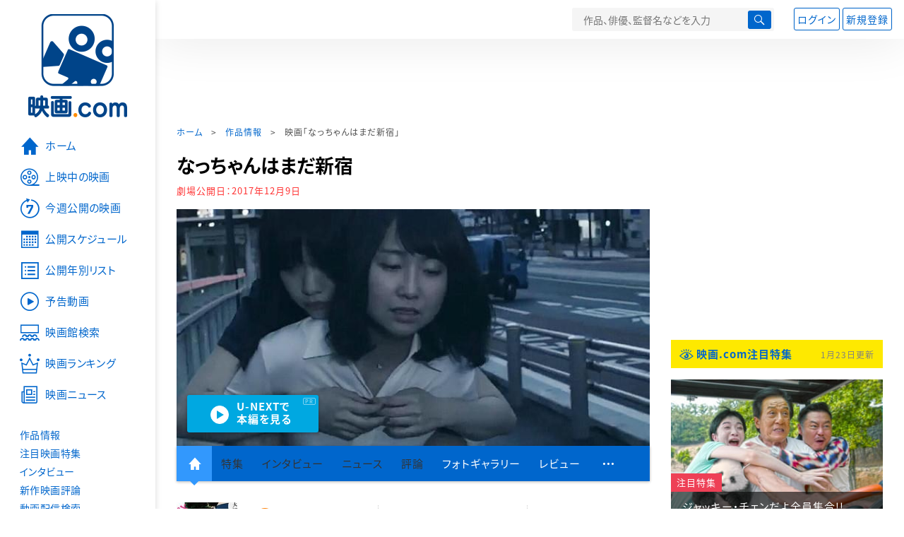

--- FILE ---
content_type: text/html; charset=utf-8
request_url: https://eiga.com/movie/87987/
body_size: 22754
content:
<!DOCTYPE html> <html lang="ja"> <head> <!-- Google Tag Manager --> <script>(function(w,d,s,l,i){w[l]=w[l]||[];w[l].push({'gtm.start':new Date().getTime(),event:'gtm.js'});var f=d.getElementsByTagName(s)[0],j=d.createElement(s),dl=l!='dataLayer'?'&l='+l:'';j.async=true;j.src='https://www.googletagmanager.com/gtm.js?id='+i+dl;f.parentNode.insertBefore(j,f);})(window,document,'script','dataLayer','GTM-K5447T4');</script> <!-- End Google Tag Manager --> <!-- Microsoft Clarity --> <script type="text/javascript">(function(c,l,a,r,i,t,y){c[a]=c[a]||function(){(c[a].q=c[a].q||[]).push(arguments)};t=l.createElement(r);t.async=1;t.src="https://www.clarity.ms/tag/ujn6r4xvs6";y=l.getElementsByTagName(r)[0];y.parentNode.insertBefore(t,y);})(window,document,"clarity","script","ujn6r4xvs6");</script> <!-- End Microsoft Clarity --> <script>(function(){const params_ga4={"page_group":"eiga_movie","page_class":"eiga_movie_detail","title":"なっちゃんはまだ新宿","country":"日本","source":"U-NEXT","live_anime":"実写"};params_ga4.login_status=/(?:^|;\s*)eg_a=(?:[^;]+)/.test(document.cookie);const match=document.cookie.match(/(?:^|;\s*)eg_uid_ga4=([^;]*)/);if(match)params_ga4.userid=match[1];(window.dataLayer=window.dataLayer||[]).push(params_ga4);})();</script> <meta http-equiv="x-ua-compatible" content="ie=edge"/> <meta name="viewport" content="width=1060"/> <meta charset="utf-8"/> <title>なっちゃんはまだ新宿 : 作品情報・キャスト・あらすじ - 映画.com</title> <meta name="description" content="なっちゃんはまだ新宿の作品情報。上映スケジュール、キャスト、あらすじ、映画レビュー、予告動画。若手映像作家と音楽アーティストがコラボレーションした映画を対象とする「MOOSIC LAB 2017」で準グランプ..." /> <meta name="keywords" content="なっちゃんはまだ新宿,情報,映画" /> <meta name="twitter:card" content="summary_large_image" /> <meta name="twitter:site" content="@eigacom" /> <meta name="twitter:title" content="なっちゃんはまだ新宿 : 作品情報・キャスト・あらすじ" /> <meta name="twitter:description" content="なっちゃんはまだ新宿の作品情報。上映スケジュール、キャスト、あらすじ、映画レビュー、予告動画。若手映像作家と音楽アーティストがコラボレーションした映画を対象とする「MOOSIC LAB 2017」で準グランプ..." /> <meta name="twitter:image" content="https://media.eiga.com/images/movie/87987/photo/e00fa7fef28a0fde.jpg" /> <meta property="og:locale" content="ja_JP" /> <meta property="og:title" content="なっちゃんはまだ新宿 : 作品情報・キャスト・あらすじ - 映画.com" /> <meta property="og:type" content="article" /> <meta property="og:url" content="https://eiga.com/movie/87987/" /> <meta property="og:image" content="https://media.eiga.com/images/movie/87987/photo/e00fa7fef28a0fde.jpg" /> <meta property="og:description" content="なっちゃんはまだ新宿の作品情報。上映スケジュール、キャスト、あらすじ、映画レビュー、予告動画。若手映像作家と音楽アーティストがコラボレーションした映画を対象とする「MOOSIC LAB 2017」で準グランプ..." /> <meta property="og:site_name" content="映画.com" /> <meta property="fb:app_id" content="145954668916114" /> <meta name="url-validation" content="13111d521f19171b5151460d100c0c18" /> <link rel="canonical" href="https://eiga.com/movie/87987/" /> <link rel="alternate" href="android-app://com.eiga.app.android/eiga/movie/87987" /> <link rel="icon" type="image/x-icon" href="https://media.eiga.com/favicon.ico" /> <link rel="apple-touch-icon" type="image/png" href="https://media.eiga.com/apple-touch-icon.png" /> <link rel="search" type="application/opensearchdescription+xml" title="映画.com 検索" href="https://media.eiga.com/search_plugin.xml?1768968521" /> <script type="application/ld+json">[{"@context":"http://schema.org","@type":"Movie","name":"なっちゃんはまだ新宿","url":"https://eiga.com/movie/87987/","image":{"@type":"ImageObject","url":"https://media.eiga.com/images/movie/87987/photo/4f73ed201ee91137.jpg"},"description":"若手映像作家と音楽アーティストがコラボレーションした映画を対象とする「MOOSIC LAB 2017」で準グランプリ、ベストミュージシャン賞、女優賞を受賞したオリジナル長編映画。ごく普通の恋する少女・秋乃と、彼女の嫉妬から生まれた女の子なっちゃんの2人の行き場のない逃避行を、2人組バンド「POLTA」の楽曲にのせて描く。同級生の岡田に恋をしている女子高生の秋乃。しかし、岡田には他校に「なっちゃん」という彼女がおり、岡田が「なっちゃん」のことを話す様子に秋乃は嫉妬を募らせていく。そんなある日、秋乃が自分の部屋のタンスを開けると、そこになっちゃんがいた。それ以来、戸惑う秋乃の前に、なっちゃんは何度も現れて……。監督は「また一緒に寝ようね」でPFFアワード2016で審査員特別賞を受賞した首藤凜。秋乃役は首藤監督作品常連の池田夏海。「ミスiD2016」で準グランプリを獲得し、「ゆうこす」の愛称で人気の元「HKT48」菅本裕子がなっちゃんを体現。","datePublished":"2017-12-09","director":[{"@type":"Person","name":"首藤凜","url":"https://eiga.com/person/307278/"}],"author":[],"actor":[{"@type":"Person","name":"池田夏海","url":"https://eiga.com/person/307284/"},{"@type":"Person","name":"菅本裕子","url":"https://eiga.com/person/92836/"},{"@type":"Person","name":"河西裕介","url":"https://eiga.com/person/307285/"},{"@type":"Person","name":"尾苗愛","url":"https://eiga.com/person/307286/"},{"@type":"Person","name":"ふくだ傑","url":"https://eiga.com/person/307287/"},{"@type":"Person","name":"ぱいぱいでか美","url":"https://eiga.com/person/307288/"}],"aggregateRating":{"@type":"AggregateRating","worstRating":0.5,"bestRating":5,"ratingValue":3.5,"reviewCount":7},"dateCreated":"2017-10-11T13:19:45\u002B09:00","dateModified":"2020-03-05T04:33:09\u002B09:00"},{"@context":"http://schema.org","@type":"BreadcrumbList","itemListElement":[{"@type":"ListItem","position":1,"name":"ホーム","item":"https://eiga.com/"},{"@type":"ListItem","position":2,"name":"作品情報","item":"https://eiga.com/movie/"},{"@type":"ListItem","position":3,"name":"映画「なっちゃんはまだ新宿」","item":"https://eiga.com/movie/87987/"}]},{"@context":"http://schema.org","@type":"WebSite","url":"https://eiga.com/","name":"映画.com"}]</script> <link rel="stylesheet" href="https://media.eiga.com/css/styles.css?1768968520" media="all" /> <link rel="stylesheet" href="https://media.eiga.com/css/slick.css?1768968520" media="all" /> <link rel="stylesheet" href="https://media.eiga.com/css/movie.css?1768968520" media="all" /> <style>.txt-block>.short:not(.text-expanded){display:-webkit-box;-webkit-line-clamp:5;-webkit-box-orient:vertical;overflow:hidden;}.txt-block>.short:not(.text-expanded)+a.read-more:before{content:"続きを読む";}</style> <script>(function(w,d,s,l,i){w[l]=w[l]||[];w[l].push({"gtm.start":new Date().getTime(),event:"gtm.js"});var f=d.getElementsByTagName(s)[0],j=d.createElement(s),dl=l!="dataLayer"?"&l="+l:"";j.async=true;j.src="https://www.googletagmanager.com/gtm.js?id="+i+dl;f.parentNode.insertBefore(j,f);})(window,document,"script","dataLayer","GTM-K5447T4");</script> <script>window.userLoggedIn=/(^|; *)eg_a=\w+/.test(document.cookie);!function(){var ua=navigator.userAgent;var b=ua&&/ByteLocale/.test(ua);if(b){var css=".adBox-a, #rect_ad, #rect_ad_footer, #container_bottom_overlay, #amazon_play_btn, #m-amazon_prime, #p-amazon_prime, #m-dvd, #p-dvd, #search-dvd, #homeCtsBox > .cmnBnrBox { display: none; }";var style=document.createElement("style");style.textContent=css;document.head.appendChild(style);window.disableGAM=true;}}();</script> <script data-more="true" data-async-reload="1">function renderAd(onScroll){!function(d,s,id){if(!d.getElementById(id)){var fjs=d.getElementsByTagName(s)[0],js=d.createElement(s);js.id=id;js.async=true;js.defer=true;js.src="https://get.s-onetag.com/f51201ae-7ba5-4ed4-a7eb-8c3e3f94ef8e/tag.min.js";fjs.parentNode.insertBefore(js,fjs);}}(document,"script","s-onetag-js");!function(d,s,id){if(!d.getElementById(id)){var fjs=d.getElementsByTagName(s)[0],js=d.createElement(s);js.id=id;js.async=true;js.src="https://micro.rubiconproject.com/prebid/dynamic/27947.js";fjs.parentNode.insertBefore(js,fjs);}}(document,"script","prebid-js");!function(d,s,id){if(!d.getElementById(id)){var fjs=d.getElementsByTagName(s)[0],js=d.createElement(s);js.id=id;js.async=true;js.src="https://securepubads.g.doubleclick.net/tag/js/gpt.js";fjs.parentNode.insertBefore(js,fjs);}}(document,"script","doubleclick-js");window.googletag=window.googletag||{cmd:[]};var gptAdSlots=[];var headerBiddingSlots=[];var nonHeaderBiddingSlots=[];window.pbjs=window.pbjs||{que:[]};var failSafeTimeout=3500;googletag.cmd.push(function(){googletag.destroySlots();gptAdSlots.push(googletag.defineOutOfPageSlot("/91154333/e-overlay/728x90",googletag.enums.OutOfPageFormat.BOTTOM_ANCHOR).addService(googletag.pubads()));gptAdSlots.push(googletag.defineSlot("/91154333/e-contents/1st_728x90",[[728,90]],"div-gpt-ad-e-contents-1st_728x90").addService(googletag.pubads()));gptAdSlots.push(googletag.defineSlot("/91154333/e-contents/1st_300x250",[[300,250],[336,280]],"div-gpt-ad-e-contents-1st_300x250").addService(googletag.pubads()));gptAdSlots.push(googletag.defineSlot("/91154333/e-contents/side_300x250",[[300,250],[336,280]],"div-gpt-ad-e-contents-side_300x250").addService(googletag.pubads()));gptAdSlots.push(googletag.defineSlot("/91154333/e-contents/left_300x250",[[300,250],[336,280]],"div-gpt-ad-e-contents-left_300x250").addService(googletag.pubads()));gptAdSlots.push(googletag.defineSlot("/91154333/e-contents/right_300x250",[[300,250],[336,280]],"div-gpt-ad-e-contents-right_300x250").addService(googletag.pubads()));gptAdSlots.push(googletag.defineSlot("/91154333/e-contents/footer_left_300x250",[[300,250],[336,280]],"div-gpt-ad-e-contents-footer_left_300x250").addService(googletag.pubads()));gptAdSlots.push(googletag.defineSlot("/91154333/e-contents/footer_right_300x250",[[300,250],[336,280]],"div-gpt-ad-e-contents-footer_right_300x250").addService(googletag.pubads()));gptAdSlots.push(googletag.defineSlot("/91154333/e-contents/footer_728x90",[[728,90]],"div-gpt-ad-e-contents-footer_728x90").addService(googletag.pubads()));gptAdSlots.push(googletag.defineOutOfPageSlot("/91154333/e-Web-Interstitials",googletag.enums.OutOfPageFormat.INTERSTITIAL).addService(googletag.pubads()));gptAdSlots.forEach(function(gptAdSlot){headerBiddingSlots.push(gptAdSlot);});googletag.pubads().disableInitialLoad();googletag.pubads().enableSingleRequest();googletag.enableServices();if(nonHeaderBiddingSlots.length>0){googletag.pubads().refresh(nonHeaderBiddingSlots);}});var slotMap=[{"divId":"gpt_unit_/91154333/e-overlay/728x90_0","name":"/91154333/e-overlay/728x90","sizes":[{"w":728,"h":90}]},{"divId":"div-gpt-ad-e-contents-1st_728x90","name":"/91154333/e-contents/1st_728x90","sizes":[{"w":728,"h":90}]},{"divId":"div-gpt-ad-e-contents-1st_300x250","name":"/91154333/e-contents/1st_300x250","sizes":[{"w":300,"h":250},{"w":336,"h":280}]},{"divId":"div-gpt-ad-e-contents-side_300x250","name":"/91154333/e-contents/side_300x250","sizes":[{"w":300,"h":250},{"w":336,"h":280}]},{"divId":"div-gpt-ad-e-contents-left_300x250","name":"/91154333/e-contents/left_300x250","sizes":[{"w":300,"h":250},{"w":336,"h":280}]},{"divId":"div-gpt-ad-e-contents-right_300x250","name":"/91154333/e-contents/right_300x250","sizes":[{"w":300,"h":250},{"w":336,"h":280}]},{"divId":"div-gpt-ad-e-contents-footer_left_300x250","name":"/91154333/e-contents/footer_left_300x250","sizes":[{"w":300,"h":250},{"w":336,"h":280}]},{"divId":"div-gpt-ad-e-contents-footer_right_300x250","name":"/91154333/e-contents/footer_right_300x250","sizes":[{"w":300,"h":250},{"w":336,"h":280}]},{"divId":"div-gpt-ad-e-contents-footer_728x90","name":"/91154333/e-contents/footer_728x90","sizes":[{"w":728,"h":90}]},{"divId":"gpt_unit_/91154333/e-Web-Interstitials_0","name":"/91154333/e-Web-Interstitials","sizes":[{"w":300,"h":250},{"w":336,"h":280},{"w":320,"h":480}]}];var sizeMappings={"gpt_unit_/91154333/e-overlay/728x90_0":[{"minViewPort":[0,0],"sizes":[[728,90]]}]};fetchHeaderBids().then((results)=>{googletag.cmd.push(()=>{const divIdsToRefresh=Array.isArray(results)&&results.length?results:slotMap.map((slot)=>slot.divId);const slotsToRefresh=googletag.pubads().getSlots().filter((slot)=>divIdsToRefresh.includes(slot.getSlotElementId()));googletag.pubads().refresh(slotsToRefresh);});});function fetchHeaderBids(){const prebidPromise=new Promise((resolve)=>{pbjs.que.push(()=>{pbjs.rp.requestBids({slotMap:slotMap,sizeMappings:sizeMappings,callback:(_,__,auctionId)=>{googletag.cmd.push(function(){const adUnitCodes=(pbjs.rp.slotManager?pbjs.rp.slotManager.getSlotMapForAuctionId(auctionId):slotMap).map((slot)=>slot.divId);pbjs.setTargetingForGPTAsync(adUnitCodes);return resolve(adUnitCodes);});}});});});return Promise.race([prebidPromise,new Promise((resolve)=>setTimeout(resolve,failSafeTimeout)),]);}}</script> <script data-async-reload="1">if(!window.disableGAM){renderAd();}</script> <script>!function(f,b,e,v,n,t,s){if(f.fbq)return;n=f.fbq=function(){n.callMethod?n.callMethod.apply(n,arguments):n.queue.push(arguments)};if(!f._fbq)f._fbq=n;n.push=n;n.loaded=!0;n.version="2.0";n.queue=[];t=b.createElement(e);t.async=!0;t.src=v;s=b.getElementsByTagName(e)[0];s.parentNode.insertBefore(t,s)}(window,document,"script","//connect.facebook.net/en_US/fbevents.js");fbq("init","514773288703492");fbq("track","PageView");</script> <noscript><img style="display:none;" src="https://www.facebook.com/tr?id=514773288703492&amp;ev=PageView&amp;noscript=1" width="1" height="1" loading="lazy" alt="" /></noscript> <script>!function(e,t,n,s,u,a){e.twq||(s=e.twq=function(){s.exe?s.exe.apply(s,arguments):s.queue.push(arguments);},s.version="1.1",s.queue=[],u=t.createElement(n),u.async=!0,u.src="//static.ads-twitter.com/uwt.js",a=t.getElementsByTagName(n)[0],a.parentNode.insertBefore(u,a))}(window,document,"script");twq("init","o0isk");twq("track","PageView");</script> <script async src="https://s.yimg.jp/images/listing/tool/cv/ytag.js"></script> <script>window.yjDataLayer=window.yjDataLayer||[];function ytag(){yjDataLayer.push(arguments);}ytag({"type":"ycl_cookie"});ytag({"type":"ycl_cookie_extended"});</script> </head> <body id="page-top" spellcheck="false"> <noscript><iframe src="https://www.googletagmanager.com/ns.html?id=GTM-K5447T4" height="0" width="0" style="display:none;visibility:hidden;"></iframe></noscript> <div class="all-site-wrapper"> <div class="page-wrapper" id="document_i38r0"> <header class="site-header"> <div class="header-main"> <div class="menu-open-btn"><span class="icon large hamburger"></span></div> <div class="head-logo"> <a href="/"><img alt="映画のことなら映画.com" src="https://media.eiga.com/images/assets/logo_header.png" width="152" height="31" loading="lazy" /></a> </div> <nav class="head-nav"> <ul> <li><a href="/movie/"><span class="icon large movie">作品</span></a></li> <li><a href="/theater/"><span class="icon large theater">映画館</span></a></li> <li><a href="/news/"><span class="icon large news">ニュース</span></a></li> </ul> </nav> <div class="head-search"> <div class="search-btn"><span class="icon search"></span></div> <div class="search-box"> <form action="/search/" accept-charset="UTF-8" method="get"> <input placeholder="作品、俳優、監督名などを入力" accesskey="t" type="text" name="t" id="t" /> <button type="submit" tabindex="0"><span class="icon search"></span></button> </form> </div> </div> <div class="head-account log-out"> <ul> <li><a class="btn small" data-google-interstitial="false" href="/login/" rel="nofollow">ログイン</a></li> <li><a class="btn small" data-remote="true" data-google-interstitial="false" href="/regist_user/" rel="nofollow">新規登録</a></li> </ul> </div> <script>if(window.userLoggedIn){document.querySelector(".head-account.log-out").classList.add("hidden");}</script> <div class="head-account log-in-notification hidden"> <div class="user-account-notification icon alert"> <span class="notice-number"></span> </div> <div class="mypage-info-notification"></div> </div> <div class="head-account log-in hidden"> <div class="user-account"> <img class="img-circle" width="36" src="https://media.eiga.com/images/profile/noimg/160.png" loading="lazy" alt="" /> <span class="notice-number"></span> </div> <div class="mypage-info"> <div class="mypage-link"> <a class="link" href="/mypage/" rel="nofollow">Myページ</a> <a class="btn" href="/login/logout/" rel="nofollow">ログアウト</a> </div> </div> </div> </div> <div class="header-banner"> <div id="div-gpt-ad-e-contents-1st_728x90" style="height:90px;"></div> </div> </header> <main> <div class="content-container"> <div class="content-main"> <div class="breadcrumb"><a href="/">ホーム</a> &gt; <a href="/movie/">作品情報</a> &gt; <strong>映画「なっちゃんはまだ新宿」</strong></div> <article> <h1 class="page-title">なっちゃんはまだ新宿</h1> <p class="date-published"> 劇場公開日：<strong>2017年12月9日</strong> </p> <div class="hero-img"> <div class="movie-primary-btn"> <ul> <li><a data-code="SID0034926" id="top_video_link" class="btn unext" target="_blank" href="https://www.video.unext.jp/title/SID0034926/c_txt=b?rid=SID0034926&amp;utm_medium=a_n&amp;utm_campaign=a_n&amp;utm_content=SID0034926&amp;cid=D31962&amp;utm_source=eigacom&amp;adid=XXX&amp;utm_term=87987_top"><span><span>U-NEXTで</span><br>本編を見る</span></a><span class="pr">PR</span></li> </ul> </div> <img width="670" loading="eager" alt="なっちゃんはまだ新宿" src="https://media.eiga.com/images/movie/87987/photo/e00fa7fef28a0fde/640.jpg" /> </div> <nav class="nav-basic"> <ul class="primary"> <li class="active"><a class="icon home" href="/movie/87987/"><span>作品トップ</span></a></li> <li><span data-google-interstitial="false">特集</span></li> <li><span>インタビュー</span></li> <li><span>ニュース</span></li> <li><span>評論</span></li> <li><a href="/movie/87987/gallery/">フォトギャラリー</a></li> <li><a href="/movie/87987/review/">レビュー</a></li> <li><span class="icon more"></span></li> </ul> <ul class="secondary"> <li><a href="/rental/q/?movie=87987" rel="nofollow">動画配信検索</a></li> <li><a href="/movie/87987/users/">Check-inユーザー</a></li> </ul> </nav> <div class="movie-information"> <div class="poster-img"> <a class="icon-movie-poster" href="/movie/87987/photo/"><img width="92" loading="eager" alt="なっちゃんはまだ新宿" src="https://media.eiga.com/images/movie/87987/photo/4f73ed201ee91137/160.jpg" /></a> </div> <div class="movie-information-inner"> <div class="review-tool"> <div class="review-tool-inner"> <a class="review-average" href="/movie/87987/review/"> <span class="rating-star small val35">3.5</span><span class="total-number icon-after arrowopen">全<span class="all-reviews-link">7</span>件</span> </a> <div class="histogram"> <div class="r5"><span><span style="width:43%;"></span></span>43%</div> <div class="r4"><span><span style="width:29%;"></span></span>29%</div> <div class="r3"><span><span style="width:0%;"></span></span>0%</div> <div class="r2"><span><span style="width:14%;"></span></span>14%</div> <div class="r1"><span><span style="width:14%;"></span></span>14%</div> </div> </div> <div class="review-tool-inner review-score"> <form action="/movie/87987/rating/" accept-charset="UTF-8" data-remote="true" method="post" autocomplete="off"> 採点<span class="score-star" data-param="rating" data-submit="true"></span> <span class="score-val no-score"> 未評価 </span> <input type="submit" name="commit" value="" /> </form> </div> <div class="review-tool-inner"> <a class="icon xlarge revue" data-remote="true" data-google-interstitial="false" href="/movie/87987/review/form/" rel="nofollow">レビューを書く</a> <span class="guidline"> <a target="_blank" href="/info/review_guideline/">レビューガイドライン</a> </span> </div> </div> <div class="popular-tool"> <form id="check_in_form_87987" data-analytics-linkclick-ga4="{&quot;page_group&quot;:&quot;eiga_movie&quot;,&quot;page_class&quot;:&quot;onclick_eiga_movie_detail_checkin&quot;,&quot;title&quot;:&quot;なっちゃんはまだ新宿&quot;}" data-remote="true" action="/movie/87987/checkin/" accept-charset="UTF-8" method="post" autocomplete="off"> <input value="https://eiga.com/movie/87987/?click_id=87987" autocomplete="off" type="hidden" name="return_to" id="return_to" /> <label class= "checkin-lbl"> <input type="submit" name="commit" value="" class="checkin-btn" /> <p>Check-in<span class="checkin-count"></span></p> </label> </form> </div> <div class="sns-link"> <a class="icon sns-twitter twitter" rel="nofollow" target="_blank" href="https://x.com/intent/tweet?text=%E3%81%AA%E3%81%A3%E3%81%A1%E3%82%83%E3%82%93%E3%81%AF%E3%81%BE%E3%81%A0%E6%96%B0%E5%AE%BF%0A&amp;url=https%3A%2F%2Feiga.com%2Fl%2FzROMx">X</a> <a class="icon sns-facebook facebook" rel="nofollow" target="_blank" href="https://www.facebook.com/dialog/share?app_id=145954668916114&amp;href=https%3A%2F%2Feiga.com%2Fmovie%2F87987%2F">Facebook</a> <a class="icon sns-pocket pocket" rel="nofollow" target="_blank" href="https://getpocket.com/edit?url=https%3A%2F%2Feiga.com%2Fmovie%2F87987%2F">Pocket</a> <a class="icon sns-hatena hatena" rel="nofollow" target="_blank" href="https://b.hatena.ne.jp/add?mode=confirm&amp;url=https%3A%2F%2Feiga.com%2Fmovie%2F87987%2F">Hatena</a> <a title="QRコードをダウンロードする" rel="nofollow" class="icon QR" href="#">QRコード</a> </div> </div> </div> <div class="movie-details"> <section class="txt-block"> <h2 class="title-square"> 解説・あらすじ </h2> <p>若手映像作家と音楽アーティストがコラボレーションした映画を対象とする「MOOSIC LAB 2017」で準グランプリ、ベストミュージシャン賞、女優賞を受賞したオリジナル長編映画。ごく普通の恋する少女・秋乃と、彼女の嫉妬から生まれた女の子なっちゃんの2人の行き場のない逃避行を、2人組バンド「POLTA」の楽曲にのせて描く。同級生の岡田に恋をしている女子高生の秋乃。しかし、岡田には他校に「なっちゃん」という彼女がおり、岡田が「なっちゃん」のことを話す様子に秋乃は嫉妬を募らせていく。そんなある日、秋乃が自分の部屋のタンスを開けると、そこになっちゃんがいた。それ以来、戸惑う秋乃の前に、なっちゃんは何度も現れて……。監督は「また一緒に寝ようね」でPFFアワード2016で審査員特別賞を受賞した首藤凜。秋乃役は首藤監督作品常連の池田夏海。「ミスiD2016」で準グランプリを獲得し、「ゆうこす」の愛称で人気の元「HKT48」菅本裕子がなっちゃんを体現。</p> <p class="data"> 2017年製作／93分／日本<br/>配給：バップ、SPOTTED PRODUCTIONS<br/>劇場公開日：2017年12月9日 </p> </section> <div class="vod-guid"> <a href="/movie/87987/vods/">配信で「なっちゃんはまだ新宿」を見る</a> </div> <section id="staff-cast"> <h2 class="title-square">スタッフ・キャスト</h2> <div class="row"> <div class="col-s-6"> <dl class="movie-staff"> <dt>監督</dt> <dd> <a href="/person/307278/"><span>首藤凜</span></a> </dd> <dt>脚本</dt> <dd><a href="/person/307278/">首藤凜</a></dd> <dt>企画</dt> <dd><a href="/person/223270/">直井卓俊</a></dd> <dt>撮影</dt> <dd><a href="/person/307279/">渡邊雅紀</a></dd> <dt>照明</dt> <dd><a href="/person/241378/">小川大介</a></dd> <dd><a href="/person/250319/">吉川慎太郎</a></dd> <dt>録音</dt> <dd><a href="/person/309384/">浅井隆</a></dd> <dt>美術</dt> <dd><a href="/person/307280/">阿部遥</a></dd> <dt>編集</dt> <dd><a href="/person/307279/">渡邊雅紀</a></dd> <dt>音楽</dt> <dd><a href="/person/307281/">笠野孝介</a></dd> <dt>劇中歌</dt> <dd>POLTA</dd> <dt>助監督</dt> <dd><a href="/person/307282/">羽鳥陵</a></dd> <dt>スチール</dt> <dd><a href="/person/307283/">マスダレンゾ</a></dd> </dl> </div> <div class="col-s-6"> <ul class="movie-cast"> <li> <a class="person" href="/person/307284/"> <img width="54" alt="" src="https://media.eiga.com/images/person/noimg/160.png" loading="lazy" /><p><small>秋乃</small><span>池田夏海</span></p> </a> </li> <li> <a class="person" href="/person/92836/"> <img width="54" alt="" src="https://media.eiga.com/images/person/noimg/160.png" loading="lazy" /><p><small>なっちゃん</small><span>菅本裕子</span></p> </a> </li> <li> <a class="person" href="/person/307285/"> <img width="54" alt="" src="https://media.eiga.com/images/person/noimg/160.png" loading="lazy" /><p><small>岡田</small><span>河西裕介</span></p> </a> </li> <li> <a class="person" href="/person/307286/"> <img width="54" alt="" src="https://media.eiga.com/images/person/noimg/160.png" loading="lazy" /><p><span>尾苗愛</span></p> </a> </li> <li> <a class="person" href="/person/307287/"> <img width="54" alt="" src="https://media.eiga.com/images/person/noimg/160.png" loading="lazy" /><p><span>ふくだ傑</span></p> </a> </li> <li> <a class="person" href="/person/307288/"> <img width="54" alt="" src="https://media.eiga.com/images/person/noimg/160.png" loading="lazy" /><p><small>ぱいぱいでか美（本人役）</small><span>ぱいぱいでか美</span></p> </a> </li> </ul> </div> </div> <div class="open-btn"><span class="icon-after arrowopen">全てのスタッフ・キャストを見る</span></div> </section> </div> </article> <div class="area-unext" style="margin: 50px 0px;"> <section id="u_next"> <div class="poweredby"> <div> <p class="title-xlarge"><span>なっちゃんはまだ新宿</span> の関連作を観る</p> </div> </div> <div class="slide-menu slide-5"> <a data-code="SID0029948" style="white-space:normal;" target="_blank" href="https://www.video.unext.jp/title/SID0029948/c_txt=b?rid=SID0029948&amp;utm_medium=a_n&amp;utm_campaign=a_n&amp;utm_content=SID0029948&amp;cid=D31962&amp;utm_source=eigacom&amp;adid=XXX&amp;utm_term=87987_related"> <img width="140" alt="ラ・ラ・ランド" src="https://media.eiga.com/images/movie/82024/photo/e3271406063387f2/160.jpg" loading="lazy" /> ラ・ラ・ランド<br> </a> <a data-code="SID0223321" style="white-space:normal;" target="_blank" href="https://www.video.unext.jp/title/SID0223321/c_txt=b?rid=SID0223321&amp;utm_medium=a_n&amp;utm_campaign=a_n&amp;utm_content=SID0223321&amp;cid=D31962&amp;utm_source=eigacom&amp;adid=XXX&amp;utm_term=87987_related"> <img width="140" alt="THE FIRST SLAM DUNK" src="https://media.eiga.com/images/movie/94436/photo/da8173a4bd4b761d/160.jpg" loading="lazy" /> THE FIRST SLAM DUNK<br> </a> <a data-code="SID0019812" style="white-space:normal;" target="_blank" href="https://www.video.unext.jp/title/SID0019812/c_txt=b?rid=SID0019812&amp;utm_medium=a_n&amp;utm_campaign=a_n&amp;utm_content=SID0019812&amp;cid=D31962&amp;utm_source=eigacom&amp;adid=XXX&amp;utm_term=87987_related"> <img width="140" alt="セッション" src="https://media.eiga.com/images/movie/80985/photo/4c72c0e526166bd8/160.jpg" loading="lazy" /> セッション<br> </a> <a data-code="SID0032019" style="white-space:normal;" target="_blank" href="https://www.video.unext.jp/title/SID0032019/c_txt=b?rid=SID0032019&amp;utm_medium=a_n&amp;utm_campaign=a_n&amp;utm_content=SID0032019&amp;cid=D31962&amp;utm_source=eigacom&amp;adid=XXX&amp;utm_term=87987_related"> <img width="140" alt="スパイダーマン ホームカミング" src="https://media.eiga.com/images/movie/82383/photo/0b817fb31d09c8f8/160.jpg" loading="lazy" /> スパイダーマン：ホームカミング<br> </a> <a data-code="SID0040026" style="white-space:normal;" target="_blank" href="https://www.video.unext.jp/title/SID0040026/c_txt=b?rid=SID0040026&amp;utm_medium=a_n&amp;utm_campaign=a_n&amp;utm_content=SID0040026&amp;cid=D31962&amp;utm_source=eigacom&amp;adid=XXX&amp;utm_term=87987_related"> <img width="140" alt="アリー スター誕生" src="https://media.eiga.com/images/movie/88415/photo/c00695a690057842/160.jpg" loading="lazy" /> アリー/ スター誕生<br> </a> <a data-code="SID0031774" style="white-space:normal;" target="_blank" href="https://www.video.unext.jp/title/SID0031774/c_txt=b?rid=SID0031774&amp;utm_medium=a_n&amp;utm_campaign=a_n&amp;utm_content=SID0031774&amp;cid=D31962&amp;utm_source=eigacom&amp;adid=XXX&amp;utm_term=87987_related"> <img width="140" alt="君の膵臓をたべたい（2017）" src="https://media.eiga.com/images/movie/85608/photo/f8ae869ab70b3054/160.jpg" loading="lazy" /> 君の膵臓をたべたい<br> </a> <a data-code="SID0029269" style="white-space:normal;" target="_blank" href="https://www.video.unext.jp/title/SID0029269/c_txt=b?rid=SID0029269&amp;utm_medium=a_n&amp;utm_campaign=a_n&amp;utm_content=SID0029269&amp;cid=D31962&amp;utm_source=eigacom&amp;adid=XXX&amp;utm_term=87987_related"> <img width="140" alt="レ・ミゼラブル（2012）" src="https://media.eiga.com/images/movie/77186/photo/a96eea5f739bf2ec/160.jpg" loading="lazy" /> レ・ミゼラブル<br> </a> <a data-code="SID0030012" style="white-space:normal;" target="_blank" href="https://www.video.unext.jp/title/SID0030012/c_txt=b?rid=SID0030012&amp;utm_medium=a_n&amp;utm_campaign=a_n&amp;utm_content=SID0030012&amp;cid=D31962&amp;utm_source=eigacom&amp;adid=XXX&amp;utm_term=87987_related"> <img width="140" alt="SING シング" src="https://media.eiga.com/images/movie/84394/photo/5c5526c8a2803f83/160.jpg" loading="lazy" /> SING／シング<br> </a> <a data-code="SID0035887" style="white-space:normal;" target="_blank" href="https://www.video.unext.jp/title/SID0035887/c_txt=b?rid=SID0035887&amp;utm_medium=a_n&amp;utm_campaign=a_n&amp;utm_content=SID0035887&amp;cid=D31962&amp;utm_source=eigacom&amp;adid=XXX&amp;utm_term=87987_related"> <img width="140" alt="君の名前で僕を呼んで" src="https://media.eiga.com/images/movie/88214/photo/15d50e093430181a/160.jpg" loading="lazy" /> 君の名前で僕を呼んで<br> </a> <a data-code="SID0034894" style="white-space:normal;" target="_blank" href="https://www.video.unext.jp/title/SID0034894/c_txt=b?rid=SID0034894&amp;utm_medium=a_n&amp;utm_campaign=a_n&amp;utm_content=SID0034894&amp;cid=D31962&amp;utm_source=eigacom&amp;adid=XXX&amp;utm_term=87987_related"> <img width="140" alt="映画 聲の形" src="https://media.eiga.com/images/movie/83287/photo/4f3a4fd0a24f8604/160.jpg" loading="lazy" /> 映画『聲の形』<br> </a> </div> <p class="powered unext"> <a target="_blank" href="https://video.unext.jp/introduction?adid=XXX&amp;utm_medium=a_n&amp;utm_campaign=a_n&amp;cid=D31962&amp;utm_source=eigacom&amp;rid=EG00001"> <img alt="powered by U-NEXT" src="https://media.eiga.com/images/movie/U-NEXT-logo.png" loading="lazy" /> </a> </p> </section> </div> <div class="row ad-box" style="margin:40px -10px;justify-content:space-around;"> <div id="div-gpt-ad-e-contents-left_300x250" style="height:280px;"></div> <div id="div-gpt-ad-e-contents-right_300x250" style="height:280px;"></div> </div> <section> <h2 class="title-xlarge"><a class="icon-after arrowhead" href="/movie/87987/gallery/">フォトギャラリー</a></h2> <div class="slide-show"> <div class="slider slide-content"> <a href="/movie/87987/gallery/"> <div class="img"><img alt="画像1" data-lazy="https://media.eiga.com/images/movie/87987/photo/81bd6655d3c640fe/640.jpg" data-copyrigh="(C)2017「なっちゃんはまだ新宿」フィルムパートナーズ" /></div> </a> <a href="/movie/87987/gallery/2/"> <div class="img"><img alt="画像2" data-lazy="https://media.eiga.com/images/movie/87987/photo/6a161f45c1b421ad/640.jpg" data-copyrigh="(C)2017「なっちゃんはまだ新宿」フィルムパートナーズ" /></div> </a> <a href="/movie/87987/gallery/3/"> <div class="img"><img alt="画像3" data-lazy="https://media.eiga.com/images/movie/87987/photo/2b04878da364a843/640.jpg" data-copyrigh="(C)2017「なっちゃんはまだ新宿」フィルムパートナーズ" /></div> </a> <a href="/movie/87987/gallery/4/"> <div class="img"><img alt="画像4" data-lazy="https://media.eiga.com/images/movie/87987/photo/5953c5fcd2a18ea7/640.jpg" data-copyrigh="(C)2017「なっちゃんはまだ新宿」フィルムパートナーズ" /></div> </a> </div> <ul class="slider slide-nav"> <li><img alt="画像1" src="https://media.eiga.com/images/movie/87987/photo/81bd6655d3c640fe/160.jpg" loading="lazy" /></li> <li><img alt="画像2" src="https://media.eiga.com/images/movie/87987/photo/6a161f45c1b421ad/160.jpg" loading="lazy" /></li> <li><img alt="画像3" src="https://media.eiga.com/images/movie/87987/photo/2b04878da364a843/160.jpg" loading="lazy" /></li> <li><img alt="画像4" src="https://media.eiga.com/images/movie/87987/photo/5953c5fcd2a18ea7/160.jpg" loading="lazy" /></li> </ul> <div class="slide-information"> <p>(C)2017「なっちゃんはまだ新宿」フィルムパートナーズ</p> </div> </div> </section> <section> <h2 class="title-xlarge"><a class="icon-after arrowhead" href="/movie/87987/review/">映画レビュー</a></h2> <nav class="nav-basic nav-review"> <ul class="nav-tab line"> <li class="active"><span>すべて</span></li> <li><a href="/movie/87987/review/nospoiler/">ネタバレなし</a></li> <li><a href="/movie/87987/review/spoiler/">ネタバレ</a></li> </ul> <form class="review-sort"> <div class="list-switch"> <span class="title">並び替え</span> <label class="custom-select-btn"> <select onchange="top.location.href=value"> <option value="/movie/87987/review/" selected="selected">標準</option> <option value="/movie/87987/review/all-rating/">評価の高い順</option> <option value="/movie/87987/review/all-rating-a/">評価の低い順</option> <option value="/movie/87987/review/all-empathy/">共感した！の多い順</option> </select> </label> </div> </form> </nav> <div class="review-tool clear-both-box"> <div class="review-tool-inner"> <a title="平均評価" class="review-average" href="/movie/87987/review/"> <span class="rating-star small val35">3.5</span><span class="total-number"><span class="all-reviews-link">全7件</span></span> </a> </div> <div class="review-tool-inner review-score"> <form data-remote="true" action="/movie/87987/rating/" accept-charset="UTF-8" method="post" autocomplete="off"> 採点する<span class="score-star" data-param="rating" data-submit="true"></span> <span class="score-val no-score"> 未評価 </span> <input type="submit" name="commit" value="" /> </form> </div> <div class="review-tool-inner"> <a class="icon xlarge revue" data-remote="true" data-google-interstitial="false" href="/movie/87987/review/form/" rel="nofollow">レビューを書く</a> <span class="guidline"> <a target="_blank" href="/info/review_guideline/">レビューガイドライン</a> </span> </div> </div> <div class="movie-review-list"> <div class="user-review" data-review-user="935095"> <div class="user-review-inner"> <h3 class="review-title"> <span class="rating-star val15">1.5</span> <a href="/movie/87987/review/02284562/">他者のない映画</a> </h3> <div class="review-data"> <div class="time">2020年3月5日</div> <div class="post-device">スマートフォンから投稿</div> <div class="edit"> <a href="/movie/87987/review/form/" rel="nofollow">編集</a> </div> </div> <div class="pulldown violation-report margin-top24" data-review-user="935095"> <label class="icon more"> <input type="checkbox"> <ul> <li> <span class="icon block"></span> <a class="block-btn" data-review-user="935095" data-review-nickname="ニックル" data-remote="true" data-method="post" data-google-interstitial="false" href="/user/935095/block/" rel="nofollow"> <span>このユーザーを</span><span class="toggle-text">ブロックする</span> </a> </li> <li> <span class="icon flag"></span> <a href="/help/contact/?report_target=2284562&amp;report_type=eiga_review" rel="nofollow">このレビューを報告する</a> </li> </ul> </label> </div> <div class="txt-block"> <p class="short">話の辻褄合わない所ばかりで、これが1人の女が観た幻想でしたと納得するしかない話なのだが、これで良いのだろうか。幻想？かと思ったら実はという驚きのあった『少女邂逅』と比べてどうなんだと思ってしまった。<br/><br/>役者にも話の狙いが伝わってないと思われる箇所が多々あった。</p><a href="#"></a> </div> <div class="review-reaction"> <div class="comment"> <a class="icon fukidashi" data-remote="true" data-google-interstitial="false" href="/movie/87987/review/02284562/comment/" rel="nofollow">コメントする</a> <span>（0件）</span> </div> <div class="empathy"> <a data-method="post" data-remote="true" class="icon heart" id="review_2284562_vote" data-google-interstitial="false" href="/movie/87987/review/02284562/vote/" rel="nofollow">共感した！</a> <span>（<strong id="review_2284562_votecnt">0</strong>件）</span> </div> </div> <div class="review-bookmarks"> <ul class="bookmarks"> <li> <a href="https://x.com/share" class="twitter-share-button twitter-share-button-rendered twitter-tweet-button" data-url="https://eiga.com/movie/87987/review/02284562/" data-counturl="https://eiga.com/movie/87987/review/02284562/" data-text="ニックルさんの映画「なっちゃんはまだ新宿」レビュー（感想・評価）をシェア　☆1.5 #映画" data-count="horizontal" data-lang="ja" rel="nofollow">Xでつぶやく</a> </li> <li class="facebook"><a href="http://www.facebook.com/share.php?u=https%3A%2F%2Feiga.com%2Fmovie%2F87987%2Freview%2F02284562%2F" target="_blank" rel="nofollow">シェア</a></li> </ul> </div> </div> <div class="review-user"> <a href="/user/935095/" rel="nofollow"><img class="img-circle" alt="ニックル" src="https://media.eiga.com/images/profile/noimg/160.png" width="68" height="68" loading="lazy" /></a> </div> </div> <div class="user-review" data-review-user="215821"> <div class="user-review-inner"> <h3 class="review-title"> <span class="rating-star val35">3.5</span> <a href="/movie/87987/review/01829699/">もやっとする青春</a> </h3> <div class="review-data"> <div class="user"> <a class="user-name" href="/user/215821/" rel="nofollow">作品に向き合うゆき平</a><span class="user-name-title">さん</span> <a class="follow-btn hidden" data-remote="true" data-method="post" data-google-interstitial="false" href="/user/215821/follow/" rel="nofollow">フォロー</a> </div> <div class="time">2018年5月3日</div> <div class="post-device">スマートフォンから投稿</div> <div class="movie-impresses"> <p class="impresses face01"><span>泣ける</span></p><p class="impresses face09"><span>難しい</span></p><p class="impresses face10"><span>幸せ</span></p> </div> <div class="edit"> <a href="/movie/87987/review/form/" rel="nofollow">編集</a> </div> </div> <div class="pulldown violation-report margin-top24" data-review-user="215821"> <label class="icon more"> <input type="checkbox"> <ul> <li> <span class="icon block"></span> <a class="block-btn" data-review-user="215821" data-review-nickname="作品に向き合うゆき平" data-remote="true" data-method="post" data-google-interstitial="false" href="/user/215821/block/" rel="nofollow"> <span>このユーザーを</span><span class="toggle-text">ブロックする</span> </a> </li> <li> <span class="icon flag"></span> <a href="/help/contact/?report_target=1829699&amp;report_type=eiga_review" rel="nofollow">このレビューを報告する</a> </li> </ul> </label> </div> <div class="txt-block"> <p class="short">正直、前半はまだ丁寧だけど後半は結構雑な面が多かったかな。ライブのシーンはもうちょっと、ストーリーと交差させながら見せてほしかった。<br/><br/>だけど、本作はこの雑さが良い気がする。<br/><br/>｢なっちゃんって結局なんだよ｣って感じにはなるけど、そういう忘れられない何かって何かしらあると思うんだよね。その何かが｢なっちゃん｣として、もやっとして残る。｢なっちゃん｣がいつの間にか自分のそばにいたかのような余韻が最後には残る。<br/><br/>だけど、その何かに執着せず、身近な友達と身近な恋人と身近な幸せを気づかされるようなそんな映画に感じたかな。<br/><br/>雑さはあるけど、こう何かが良いって感じる作品もたまには良いと思う。映画としてどうなの？とは確かに思うけど、自分はこういう作品もあって良いと思うな。<br/><br/>前半のピュアさは最高だし、みんなが可愛いと感じる。<br/><br/>どこか愛らしい、そんな作品。</p><a href="#"></a> </div> <div class="review-reaction"> <div class="comment"> <a class="icon fukidashi" data-remote="true" data-google-interstitial="false" href="/movie/87987/review/01829699/comment/" rel="nofollow">コメントする</a> <span>（0件）</span> </div> <div class="empathy"> <a data-method="post" data-remote="true" class="icon heart" id="review_1829699_vote" data-google-interstitial="false" href="/movie/87987/review/01829699/vote/" rel="nofollow">共感した！</a> <span>（<strong id="review_1829699_votecnt">1</strong>件）</span> </div> </div> <div class="review-bookmarks"> <ul class="bookmarks"> <li> <a href="https://x.com/share" class="twitter-share-button twitter-share-button-rendered twitter-tweet-button" data-url="https://eiga.com/movie/87987/review/01829699/" data-counturl="https://eiga.com/movie/87987/review/01829699/" data-text="作品に向き合うゆき平さんの映画「なっちゃんはまだ新宿」レビュー（感想・評価）をシェア　☆3.5 #映画" data-count="horizontal" data-lang="ja" rel="nofollow">Xでつぶやく</a> </li> <li class="facebook"><a href="http://www.facebook.com/share.php?u=https%3A%2F%2Feiga.com%2Fmovie%2F87987%2Freview%2F01829699%2F" target="_blank" rel="nofollow">シェア</a></li> </ul> </div> </div> <div class="review-user"> <a href="/user/215821/" rel="nofollow"><img class="img-circle" alt="作品に向き合うゆき平" src="https://media.eiga.com/images/profile/noimg/160.png" width="68" height="68" loading="lazy" /></a> </div> </div> <div class="user-review" data-review-user="661153"> <div class="user-review-inner"> <h3 class="review-title"> <span class="rating-star val50">5.0</span> <a href="/movie/87987/review/01751073/">面白い女性の性</a> </h3> <div class="review-data"> <div class="user"> <a class="user-name" href="/user/661153/" rel="nofollow">pupupupp</a><span class="user-name-title">さん</span> <a class="follow-btn hidden" data-remote="true" data-method="post" data-google-interstitial="false" href="/user/661153/follow/" rel="nofollow">フォロー</a> </div> <div class="time">2018年1月26日</div> <div class="post-device">PCから投稿</div> <div class="watch-methods">鑑賞方法：映画館</div> <div class="movie-impresses"> <p class="impresses face01"><span>泣ける</span></p><p class="impresses face02"><span>笑える</span></p> </div> <div class="edit"> <a href="/movie/87987/review/form/" rel="nofollow">編集</a> </div> </div> <div class="pulldown violation-report margin-top24" data-review-user="661153"> <label class="icon more"> <input type="checkbox"> <ul> <li> <span class="icon block"></span> <a class="block-btn" data-review-user="661153" data-review-nickname="pupupupp" data-remote="true" data-method="post" data-google-interstitial="false" href="/user/661153/block/" rel="nofollow"> <span>このユーザーを</span><span class="toggle-text">ブロックする</span> </a> </li> <li> <span class="icon flag"></span> <a href="/help/contact/?report_target=1751073&amp;report_type=eiga_review" rel="nofollow">このレビューを報告する</a> </li> </ul> </label> </div> <div class="txt-block"> <p class="short">ゆうこすがかわいかった！！</p><a href="#"></a> </div> <div class="review-reaction"> <div class="comment"> <span class="icon fukidashi">コメントする</span> <span>（0件）</span> </div> <div class="empathy"> <a data-method="post" data-remote="true" class="icon heart" id="review_1751073_vote" data-google-interstitial="false" href="/movie/87987/review/01751073/vote/" rel="nofollow">共感した！</a> <span>（<strong id="review_1751073_votecnt">1</strong>件）</span> </div> </div> <div class="review-bookmarks"> <ul class="bookmarks"> <li> <a href="https://x.com/share" class="twitter-share-button twitter-share-button-rendered twitter-tweet-button" data-url="https://eiga.com/movie/87987/review/01751073/" data-counturl="https://eiga.com/movie/87987/review/01751073/" data-text="pupupuppさんの映画「なっちゃんはまだ新宿」レビュー（感想・評価）をシェア　☆5.0 #映画" data-count="horizontal" data-lang="ja" rel="nofollow">Xでつぶやく</a> </li> <li class="facebook"><a href="http://www.facebook.com/share.php?u=https%3A%2F%2Feiga.com%2Fmovie%2F87987%2Freview%2F01751073%2F" target="_blank" rel="nofollow">シェア</a></li> </ul> </div> </div> <div class="review-user"> <a href="/user/661153/" rel="nofollow"><img class="img-circle" alt="pupupupp" src="https://media.eiga.com/images/profile/noimg/160.png" width="68" height="68" loading="lazy" /></a> </div> </div> <div class="user-review" data-review-user="552827"> <div class="user-review-inner"> <h3 class="review-title"> <span class="rating-star val40">4.0</span> <a href="/movie/87987/review/01745487/">モヤっとするけれど、音楽も演技も良い</a> </h3> <div class="review-data"> <div class="user"> <a class="user-name" href="/user/552827/" rel="nofollow">のみ</a><span class="user-name-title">さん</span> <a class="follow-btn hidden" data-remote="true" data-method="post" data-google-interstitial="false" href="/user/552827/follow/" rel="nofollow">フォロー</a> </div> <div class="time">2018年1月17日</div> <div class="post-device">スマートフォンから投稿</div> <div class="watch-methods">鑑賞方法：映画館</div> <div class="movie-impresses"> <p class="impresses face02"><span>笑える</span></p><p class="impresses face05"><span>怖い</span></p><p class="impresses face09"><span>難しい</span></p> </div> <div class="edit"> <a href="/movie/87987/review/form/" rel="nofollow">編集</a> </div> </div> <div class="pulldown violation-report margin-top24" data-review-user="552827"> <label class="icon more"> <input type="checkbox"> <ul> <li> <span class="icon block"></span> <a class="block-btn" data-review-user="552827" data-review-nickname="のみ" data-remote="true" data-method="post" data-google-interstitial="false" href="/user/552827/block/" rel="nofollow"> <span>このユーザーを</span><span class="toggle-text">ブロックする</span> </a> </li> <li> <span class="icon flag"></span> <a href="/help/contact/?report_target=1745487&amp;report_type=eiga_review" rel="nofollow">このレビューを報告する</a> </li> </ul> </label> </div> <div class="txt-block"> <div class="toggle-btn"> <span class="netabare-mark icon hand">ネタバレ！</span> <span class="icon-after arrowopen">クリックして本文を読む</span> </div> <p class="hidden">「なっちゃんは何者…？」というモヤモヤがずっとつきまとう（笑った直後に引き戻されることもあった）ものの、映画として期待以上だった。「なんでアーティストに演技をさせようとするかなぁ？」と悪態をつきたい感じは全くなかった。<br/><br/>そして、高校時代の懐かしくくすぐったい、あるあるの連続。これを描ける大人って凄い。<br/><br/>また、POLTAのプロモーション映像としても最高。監督がPOLTAに惚れ込んでおり、（ファン代表の立場で）敬意を払っていることが伝わった。<br/>今すごく、POLTAのライブに行きたい。</p> </div> <div class="review-reaction"> <div class="comment"> <a class="icon fukidashi" data-remote="true" data-google-interstitial="false" href="/movie/87987/review/01745487/comment/" rel="nofollow">コメントする</a> <span>（0件）</span> </div> <div class="empathy"> <a data-method="post" data-remote="true" class="icon heart" id="review_1745487_vote" data-google-interstitial="false" href="/movie/87987/review/01745487/vote/" rel="nofollow">共感した！</a> <span>（<strong id="review_1745487_votecnt">1</strong>件）</span> </div> </div> <div class="review-bookmarks"> <ul class="bookmarks"> <li> <a href="https://x.com/share" class="twitter-share-button twitter-share-button-rendered twitter-tweet-button" data-url="https://eiga.com/movie/87987/review/01745487/" data-counturl="https://eiga.com/movie/87987/review/01745487/" data-text="のみさんの映画「なっちゃんはまだ新宿」レビュー（感想・評価）をシェア　☆4.0 　※ネタバレあり" data-count="horizontal" data-lang="ja" rel="nofollow">Xでつぶやく</a> </li> <li class="facebook"><a href="http://www.facebook.com/share.php?u=https%3A%2F%2Feiga.com%2Fmovie%2F87987%2Freview%2F01745487%2F" target="_blank" rel="nofollow">シェア</a></li> </ul> </div> </div> <div class="review-user"> <a href="/user/552827/" rel="nofollow"><img class="img-circle" alt="のみ" src="https://media.eiga.com/images/profile/noimg/160.png" width="68" height="68" loading="lazy" /></a> </div> </div> <div class="popup" id="unblock-popup"> <div class="popup-inner"> <div class="close-btn"></div> <div class="block-wrap"> <p><span class="nickname"></span>さんのブロックを解除しますか？</p> <div> <a href="" class="execute-btn">解除する</a> <a href="" class="cancel-btn">キャンセル</a> </div> </div> </div> <div class="black-background"></div> </div> <div class="popup" id="block-popup"> <div class="popup-inner"> <div class="close-btn"></div> <div class="block-wrap"> <p><span class="nickname"></span>さんをブロック</p> <div> <p>ブロックすると下記の制限がかかります。</p> <ul> <li>・お互いのアカウントをフォロー出来なくなります。</li> <li>・お互いのレビュー、コメント、共感した！、Check-in情報を見ることが出来なくなります。</li> <li>・過去のあなたのレビューに対する<span class="nickname"></span>さんのコメント、共感した！が表示されなくなります。</li> <li>※あなたがブロックしたことは相手側に通知されません。</li> </ul> </div> <div> <a href="" class="execute-btn">ブロックする</a> <a href="" class="cancel-btn">キャンセル</a> </div> </div> </div> <div class="black-background"></div> </div> </div> <div class="clear-both-box all-reviews-link"> <a class="btn" href="/movie/87987/review/"><span class="icon arrow">すべての映画レビューを見る（全7件）</span></a> </div> </section> <div class="row ad-box" style="margin:40px -10px;justify-content:space-around;"> <div id="div-gpt-ad-e-contents-footer_left_300x250" style="height:280px;"></div> <div id="div-gpt-ad-e-contents-footer_right_300x250" style="height:280px;"></div> </div> <div id="yads_listing"></div> <script>window.yads_ad_ds="58476_279869";window.yads_parent_element="yads_listing";</script> <script src="https://yads.c.yimg.jp/js/yads.js"></script> </div> <aside class="content-aside"> <div class="side-item"> <div id="div-gpt-ad-e-contents-1st_300x250" style="height:280px;"></div> <div class="aside-box special"> <div class="title-wrapper"> <h2 class="title"> <a class="icon eye" data-google-interstitial="false" href="/special/">映画.com注目特集</a> </h2> <small class="time">1月23日更新</small> </div> <div class="special-box bigger-link" data-shuffle="aside-features-3"> <div class="img"> <img alt="ジャッキー・チェンだよ全員集合!!の注目特集" loading="eager" src="https://media.eiga.com/images/top_news/5658/c3e70fbcae0b351a/320.jpg" /> <div> <span class="category-tag special">注目特集</span> <a class="title" data-google-interstitial="false" href="https://eiga.com/l/zn337">ジャッキー・チェンだよ全員集合!!</a> </div> </div> <p class="txt">【祝・日本公開100本目】“あの頃”の感じだコレ!!ワクワクで観たら頭空っぽめちゃ楽しかった!!</p> <small class="present">提供：ツイン</small> </div> <div class="special-box bigger-link" data-shuffle="aside-features-3"> <div class="img"> <img alt="辛口批評家100％高評価の注目特集" loading="eager" src="https://media.eiga.com/images/top_news/5659/246847347a57f3fc/320.jpg" /> <div> <span class="category-tag special">注目特集</span> <a class="title" data-google-interstitial="false" href="https://eiga.com/l/1pRRO">辛口批評家100％高評価</a> </div> </div> <p class="txt">【世界最高峰】“次に観るべき絶品”を探す人へ…知る人ぞ知る名作、ここにあります。</p> <small class="present">提供：Hulu Japan</small> </div> <div class="special-box bigger-link" data-shuffle="aside-features-3"> <div class="img"> <img alt="なんだこの“めちゃ面白そう”な映画は…!?の注目特集" loading="eager" src="https://media.eiga.com/images/top_news/5652/3948125d96a92d68/320.jpg" /> <div> <span class="category-tag special">注目特集</span> <a class="title" data-google-interstitial="false" href="https://eiga.com/l/pvV4R">なんだこの“めちゃ面白そう”な映画は…!?</a> </div> </div> <p class="txt">【90分のリアルタイムリミット・アクションスリラー】SNSでも話題沸騰の驚愕×ド迫力注目作！</p> <small class="present">提供：ソニー・ピクチャーズエンタテインメント</small> </div> </div> <div class="aside-box special"> <div class="title-wrapper"> <h2 class="title">おすすめ情報</h2> </div> <div class="special-box bigger-link"> <div class="img"> <img alt="【話題の作品をチェック】海外ドラマ・国内ドラマ情報" width="300" src="https://media.eiga.com/images/navi_box/2228/a9cf22c39f019ad4.jpg" loading="lazy" /> </div> <p class="txt"><a href="https://eiga.com/drama/?cid=eigacom_rightcolumn_unit">【話題の作品をチェック】海外ドラマ・国内ドラマ情報</a></p> </div> </div> <div class="aside-box"> <h2 class="title">特別企画</h2> <a class="link-card" href="https://eiga.com/official/oscar/"> <img src="https://media.eiga.com/images/navi_box/2420/ad49848584be48b9.jpg" loading="lazy" alt="" /> <p>第98回アカデミー賞特集</p> </a> <a class="link-card" target="_blank" href="https://eiga.com/alltime-best/"> <img src="https://media.eiga.com/images/navi_box/460/0a6f10f58dcff408.jpg" loading="lazy" alt="" /> <p>映画.comが厳選した名作映画セレクション！</p> </a> <a class="link-card" target="_blank" href="https://eiga.com/eiga-app/"> <img src="https://media.eiga.com/images/navi_box/201/ed89682ec3162bcb.jpg" loading="lazy" alt="" /> <p>見たい映画がすぐ見つかる「映画.com」アプリ</p> </a> </div> <div class="aside-box"> <h2 class="title"><a class="icon ranking" href="/movie/ranking/" rel="nofollow">注目作品ランキング</a></h2> <ol class="ranking-list"> <li class="bigger-link"> <p class="rank-circle no1">1</p> <p class="txt"><a href="/movie/103745/">ウォーフェア　戦地最前線</a><small class="release">劇場公開日 2026年1月16日</small></p> <div class="img-thumb w88"><img alt="ウォーフェア 戦地最前線" src="https://media.eiga.com/images/movie/103745/photo/973ef8916588a838/160.jpg" loading="lazy" /></div> </li> <li class="bigger-link"> <p class="rank-circle no2">2</p> <p class="txt"><a href="/movie/103934/">五十年目の俺たちの旅</a><small class="release">劇場公開日 2026年1月9日</small></p> <div class="img-thumb w88"><img alt="五十年目の俺たちの旅" src="https://media.eiga.com/images/movie/103934/photo/831abd8f9eb96fc2/160.jpg" loading="lazy" /></div> </li> <li class="bigger-link"> <p class="rank-circle no3">3</p> <p class="txt"><a href="/movie/104557/">28年後... 白骨の神殿</a><small class="release">劇場公開日 2026年1月16日</small></p> <div class="img-thumb w88"><img alt="28年後... 白骨の神殿" src="https://media.eiga.com/images/movie/104557/photo/9fcdf6851d92ca1f/160.jpg" loading="lazy" /></div> </li> <li class="bigger-link"> <p class="rank-circle">4</p> <p class="txt"><a href="/movie/101370/">国宝</a><small class="release">劇場公開日 2025年6月6日</small></p> <div class="img-thumb w88"><img alt="国宝" src="https://media.eiga.com/images/movie/101370/photo/88eb3c7960258371/160.jpg" loading="lazy" /></div> </li> <li class="bigger-link"> <p class="rank-circle">5</p> <p class="txt"><a href="/movie/104849/">MERCY マーシー AI裁判</a><small class="release">劇場公開日 2026年1月23日</small></p> <div class="img-thumb w88"><img alt="MERCY マーシー AI裁判" src="https://media.eiga.com/images/movie/104849/photo/a910942c1b431288/160.jpg" loading="lazy" /></div> </li> </ol> <a class="more icon arrow" href="/movie/ranking/" rel="nofollow">注目作品ランキングの続きを見る</a> </div> <div class="aside-box"> <h2 class="title"><a class="icon news" href="/news/ranking/">映画ニュースアクセスランキング</a></h2> <ul class="tab-btn"> <li><span id="ranking-today" class="btn small line02 active">昨日</span></li> <li><span id="ranking-week" class="btn small line02">先週</span></li> </ul> <ol class="ranking-list ranking-today"> <li class="bigger-link"> <p class="rank-circle no1">1</p> <p class="txt"><a href="/news/20260126/6/">オスカー俳優ベン・キングズレーがリアリティを絶賛！ 異色のMCU新作「ワンダーマン」の舞台はハリウッド映画製作の裏側？</a><small class="time">2026年1月26日 11:00</small></p> <div class="img-thumb w88"><img alt="オスカー俳優ベン・キングズレーがリアリティを絶賛！ 異色のMCU新作「ワンダーマン」の舞台はハリウッド映画製作の裏側？" src="https://media.eiga.com/images/buzz/123772/68c3c74619ba1d2b/160.jpg" loading="lazy" /></div> </li> <li class="bigger-link"> <p class="rank-circle no2">2</p> <p class="txt"><a href="/news/20260126/5/">ハン・ジミン主演、韓国ドラマ「未婚男女の効率的な出会い方」2/28からディズニープラスで独占配信決定</a><small class="time">2026年1月26日 10:00</small></p> <div class="img-thumb w88"><img alt="ハン・ジミン主演、韓国ドラマ「未婚男女の効率的な出会い方」2/28からディズニープラスで独占配信決定" src="https://media.eiga.com/images/buzz/123771/55afc37598a5229f/160.jpg" loading="lazy" /></div> </li> <li class="bigger-link"> <p class="rank-circle no3">3</p> <p class="txt"><a href="/news/20260126/3/">「おそ松さん 人類クズ化計画!!!!!?」新たな公開日は6月12日　Aぇ! Group、草間リチャード敬太、西村拓哉ら6つ子の新場面写真も</a><small class="time">2026年1月26日 08:00</small></p> <div class="img-thumb w88"><img alt="「おそ松さん 人類クズ化計画!!!!!?」新たな公開日は6月12日 Aぇ! Group、草間リチャード敬太、西村拓哉ら6つ子の新場面写真も" src="https://media.eiga.com/images/buzz/123773/f835b41385b70530/160.jpg" loading="lazy" /></div> </li> <li class="bigger-link"> <p class="rank-circle">4</p> <p class="txt"><a href="/news/20260126/4/">りんたろう×摩砂雪×マッドハウス「帝都物語」HDリマスターブルーレイが3月25日発売　限定版にキャラクター設定資料集が付属</a><small class="time">2026年1月26日 09:00</small></p> <div class="img-thumb w88"><img alt="りんたろう×摩砂雪×マッドハウス「帝都物語」HDリマスターブルーレイが3月25日発売 限定版にキャラクター設定資料集が付属" src="https://media.eiga.com/images/buzz/123766/865b6acb0cff4545/160.jpg" loading="lazy" /></div> </li> <li class="bigger-link"> <p class="rank-circle">5</p> <p class="txt"><a href="/news/20260126/1/">望月歩主演、戦慄のサイコホラー「Erica エリカ」今春公開決定　ティザービジュアル＆特報を初披露</a><small class="time">2026年1月26日 07:00</small></p> <div class="img-thumb w88"><img alt="望月歩主演、戦慄のサイコホラー「Erica エリカ」今春公開決定 ティザービジュアル＆特報を初披露" src="https://media.eiga.com/images/buzz/123769/88fa257917ced2f2/160.jpg" loading="lazy" /></div> </li> </ol> <ol class="ranking-list ranking-week hidden"> <li class="bigger-link"> <p class="rank-circle no1">1</p> <p class="txt"><a href="/news/20260121/20/">織田裕二、反町隆史、亀梨和也の誇り高き雄姿　連続ドラマ「北方謙三　水滸伝」キャラクターPV3本公開</a><small class="time">2026年1月21日 18:00</small></p> <div class="img-thumb w88"><img alt="織田裕二、反町隆史、亀梨和也の誇り高き雄姿 連続ドラマ「北方謙三 水滸伝」キャラクターPV3本公開" src="https://media.eiga.com/images/buzz/123678/b0db21eb8f0407a7/160.jpg" loading="lazy" /></div> </li> <li class="bigger-link"> <p class="rank-circle no2">2</p> <p class="txt"><a href="/news/20260120/14/">マット・デイモン、Netflixの映画制作ルールを暴露　「視聴者はスマホを見ながら観ている」</a><small class="time">2026年1月20日 16:00</small></p> <div class="img-thumb w88"><img alt="マット・デイモン、Netflixの映画制作ルールを暴露 「視聴者はスマホを見ながら観ている」" src="https://media.eiga.com/images/buzz/123635/20669890321a4c79/160.jpg" loading="lazy" /></div> </li> <li class="bigger-link"> <p class="rank-circle no3">3</p> <p class="txt"><a href="/news/20260123/2/">永六輔役に松坂桃李、坂本九役に仲野太賀！　岡田准一主演「SUKIYAKI 上を向いて歩こう」2026年12月25日公開　【映像＆ビジュアル＆コメントあり】</a><small class="time">2026年1月23日 05:00</small></p> <div class="img-thumb w88"><img alt="永六輔役に松坂桃李、坂本九役に仲野太賀！ 岡田准一主演「SUKIYAKI 上を向いて歩こう」2026年12月25日公開 【映像＆ビジュアル＆コメントあり】" src="https://media.eiga.com/images/buzz/123715/1013fd021540a5b1/160.jpg" loading="lazy" /></div> </li> <li class="bigger-link"> <p class="rank-circle">4</p> <p class="txt"><a href="/news/20260125/2/">松本清張×野村芳太郎の不朽の名作「砂の器」NHK BSで本日放送 あらすじ＆キャストまとめ</a><small class="time">2026年1月25日 08:00</small></p> <div class="img-thumb w88"><img alt="松本清張×野村芳太郎の不朽の名作「砂の器」NHK BSで本日放送 あらすじ＆キャストまとめ" src="https://media.eiga.com/images/buzz/123641/2391c341982ab756/160.jpg" loading="lazy" /></div> </li> <li class="bigger-link"> <p class="rank-circle">5</p> <p class="txt"><a href="/news/20260123/20/">セックスとアートを融合、とんでもない暴君皇帝描く問題作「カリギュラ究極版」伝説の全貌に迫る3つのエピソード</a><small class="time">2026年1月23日 19:00</small></p> <div class="img-thumb w88"><img alt="セックスとアートを融合、とんでもない暴君皇帝描く問題作「カリギュラ究極版」伝説の全貌に迫る3つのエピソード" src="https://media.eiga.com/images/buzz/123709/06c0aa97a8b0bc4f/160.jpg" loading="lazy" /></div> </li> </ol> <a class="more icon arrow" href="/news/ranking/">映画ニュースアクセスランキングをもっと見る</a> </div> <div class="aside-box"> <a target="_blank" href="https://screeningmaster.jp/?cid=eigacom_scm_rightcolumn"><img alt="スクリーニングマスター誘導枠" width="300" src="https://media.eiga.com/images/navi_box/1588/bb4809138baeeb9d.jpg" loading="lazy" /></a> </div> <div id="div-gpt-ad-e-contents-side_300x250" class="aside-box" style="height:280px;"></div> </div> </aside> </div> <div class="content-container"> <nav class="nav-simple"> <h2 class="title">なっちゃんはまだ新宿</h2> <ul> <li class="active"><span>作品トップ</span></li> <li><span>映画館を探す</span></li> <li><span>予告編・動画</span></li> <li><span>特集</span></li> <li><span>インタビュー</span></li> <li><span>ニュース</span></li> <li><span>評論</span></li> <li><a href="/movie/87987/gallery/">フォトギャラリー</a></li> <li><a href="/movie/87987/review/">レビュー</a></li> </ul> </nav> </div> <div class="content-full-wrapper"> <div class="content-container"> <section> <h2 class="title-medium">他のユーザーは「なっちゃんはまだ新宿」以外にこんな作品をCheck-inしています。</h2> <ul class="row list-tile"> <li class="col-s-2"> <a href="/movie/92925/"> <div class="img-thumb w140"><img alt="レイニーデイ・イン・ニューヨーク" src="https://media.eiga.com/images/movie/92925/photo/2aa28b130f91a22d/160.jpg" loading="lazy" /></div> <p class="title">レイニーデイ・イン・ニューヨーク</p> </a> </li> <li class="col-s-2"> <a href="/movie/29129/"> <div class="img-thumb w140"><img alt="ミシシッピー・バーニング" src="https://media.eiga.com/images/movie/noimg/160.png" loading="lazy" /></div> <p class="title">ミシシッピー・バーニング</p> </a> </li> <li class="col-s-2"> <a href="/movie/77257/"> <div class="img-thumb w140"><img alt="ル・コルビュジエの家" src="https://media.eiga.com/images/movie/77257/photo/169de9ee76e01e62/160.jpg" loading="lazy" /></div> <p class="title">ル・コルビュジエの家</p> </a> </li> <li class="col-s-2"> <a href="/movie/80741/"> <div class="img-thumb w140"><img alt="METライブビューイング2014-15 マスカーニ《カヴァレリア・ルスティカーナ》" src="https://media.eiga.com/images/movie/80741/photo/0b1099186b4a91fe/160.jpg" loading="lazy" /></div> <p class="title">METライブビューイング2014-15 マスカーニ《カヴァレリア・ルスティカーナ》</p> </a> </li> <li class="col-s-2"> <a href="/movie/93544/"> <div class="img-thumb w140"><img alt="スリープオーバー 夜の大冒険" src="https://media.eiga.com/images/movie/93544/photo/2999d53c3f59939f/160.jpg" loading="lazy" /></div> <p class="title">スリープオーバー　夜の大冒険</p> </a> </li> <li class="col-s-2"> <a href="/movie/93703/"> <div class="img-thumb w140"><img alt="キケンな誘拐" src="https://media.eiga.com/images/movie/93703/photo/e73c6c9c53728e2d/160.jpg" loading="lazy" /></div> <p class="title">キケンな誘拐</p> </a> </li> </ul> </section> </div> </div> </main> <footer class="site-footer"> <div class="footer-container"> <div id="div-gpt-ad-e-contents-footer_728x90" style="height:90px;"></div> </div> <div class="footer-menu-wrapper"> <div class="footer-menu"> <div class="footer-menu-link"> <ul class="footer-link"> <li><a href="/">ホーム</a></li> <li><a href="/now/">上映中の映画</a></li> <li><a href="/upcoming/">今週公開の映画</a></li> <li><a href="/coming/">公開スケジュール</a></li> <li><a href="/release/">公開年別リスト</a></li> <li><a href="/movie/video/">予告動画</a></li> </ul> <ul class="footer-link"> <li><a data-google-interstitial="false" href="/theater/">映画館検索</a></li> <li><a href="/ranking/">映画ランキング</a></li> <li><a href="/news/">映画ニュース</a></li> <li><a href="/movie/">作品情報</a></li> <li><a href="/special/">注目映画特集</a></li> <li><a href="/interview/">インタビュー</a></li> <li><a href="/review/">新作映画評論</a></li> </ul> <ul class="footer-link"> <li><a href="/rental/">動画配信検索</a></li> <li><a href="/alltime-best/">ALLTIME BEST</a></li> <li><a href="/person/">俳優・監督</a></li> <li><a href="/award/">映画賞</a></li> <li><a href="/drama/">海外ドラマ・国内ドラマ</a></li> <li><a href="/extra/">コラム</a></li> <li><a href="/movie/review/">映画レビュー</a></li> </ul> <ul class="footer-link"> <li><a href="/preview/">試写会</a></li> <li><a href="/free/">プレゼント</a></li> </ul> <div class="footer-app"> <p>映画.com 公式アプリ</p> <ul class="app-link"> <li> <a target="_blank" href="https://itunes.apple.com/jp/app/ying-hua.com/id382023297?mt=8"><img alt="App Storeからダウンロード" width="165" src="https://media.eiga.com/eiga-app/images/lp/as_btn.png" loading="lazy" /></a> </li> <li> <a target="_blank" href="https://play.google.com/store/apps/details?id=com.eiga.app.android"><img alt="Google Playで手に入れよう" width="165" src="https://media.eiga.com/eiga-app/images/lp/gp_btn.png" loading="lazy" /></a> </li> </ul> <a rel="nofollow" href="mailto:?body=https%3A%2F%2Feiga.com%2Feiga-app%2F&amp;subject=%E6%98%A0%E7%94%BB%E3%82%A2%E3%83%97%E3%83%AAURL">アプリページのURLをメールで送る</a> </div> </div> <div class="footer-theater"> <div class="screen-img"> <a target="_blank" href="https://asa10.eiga.com/"><img alt="午前十時の映画祭14" width="136" src="https://media.eiga.com/asa10/2024/images/asa10-top-logo.png" loading="lazy" /></a> <a target="_blank" href="https://anime.eiga.com/program/season/2026-winter/"><img alt="2026冬アニメ一覧 作品情報、スタッフ・声優情報、放送情報、イベント情報" width="136" src="https://media.eiga.com/images/anime/pickup/76/052ec5a3a8be7564.jpg" loading="lazy" /></a> </div> <ul class="screen-thumb"> <li><a target="_blank" href="https://asa10.eiga.com/"><img alt="午前十時の映画祭14" width="136" src="https://media.eiga.com/asa10/2024/images/asa10-top-logo.png" loading="lazy" /></a></li> <li><a target="_blank" href="https://anime.eiga.com/program/season/2026-winter/"><img alt="2026冬アニメ一覧 作品情報、スタッフ・声優情報、放送情報、イベント情報" width="136" src="https://media.eiga.com/images/anime/pickup/76/052ec5a3a8be7564.jpg" loading="lazy" /></a></li> </ul> </div> </div> </div> <div class="footer-container"> <ul class="production"> <li>(C)2017「なっちゃんはまだ新宿」フィルムパートナーズ /</li> <li>「パンダプラン」(C)2024 Emei Film Group Co., Ltd. Tianjin Maoyan Weying Cultural Media Co., Ltd. Longdongdong Pictures (Haikou) Co., Ltd.Ya&#39; An Cultural Tourism Group Co, Ltd Aijia Film Industry Beijing Cheer Entertainment /</li> <li>「神の雫 Drops of God」(C)Les Productions Dynamic</li> </ul> <div class="footer-logo-area"> <div class="logo"> <a href="/"><img alt="映画.com" width="260" src="https://media.eiga.com/images/assets/logo_footer.png" loading="lazy" /></a> </div> <div class="sns"> <a rel="nofollow" target="_blank" href="https://x.com/eigacom"><img alt="映画.com X" width="32" src="https://media.eiga.com/images/assets/icon_twitter.png" loading="lazy" /></a> <a rel="nofollow" target="_blank" href="https://ja-jp.facebook.com/eigacom/"><img alt="映画.com Facebookページ" width="32" src="https://media.eiga.com/images/assets/icon_facebook.png" loading="lazy" /></a> <a rel="nofollow" target="_blank" href="https://line.me/ti/p/%40oa-eigacom"><img alt="映画.com LINE@" width="32" src="https://media.eiga.com/images/assets/icon_line.png" loading="lazy" /></a> <a rel="nofollow" target="_blank" href="https://www.instagram.com/eigacom/"><img alt="映画.com Instagram" width="32" src="https://media.eiga.com/images/assets/icon_instagram.png" loading="lazy" /></a> <a rel="nofollow" target="_blank" href="https://www.pinterest.com/eigacom/"><img alt="映画.com Pinterest" width="32" src="https://media.eiga.com/images/assets/icon_pinterest.png" loading="lazy" /></a> <a rel="nofollow" target="_blank" href="https://www.youtube.com/channel/UCaBG659xTPn9azES4X3yatw"><img alt="映画.com YouTubeチャンネル" width="34" src="https://media.eiga.com/images/assets/icon_youtube.png" loading="lazy" /></a> <a rel="nofollow" target="_blank" href="https://note.com/eiga_com_style"><img alt="映画.com Style" width="34" src="https://media.eiga.com/images/assets/icon_note.png" loading="lazy" /></a> </div> </div> <ul class="footer-site-link"> <li><a href="/">ホーム</a></li> <li><a href="/help/">ヘルプ・お問い合わせ</a></li> <li><a href="/info/company/">企業情報</a></li> <li><a href="/info/about/">映画.comについて</a></li> <li><a href="/info/ad/">広告掲載</a></li> <li><a href="/info/kiyaku/">利用規約</a></li> <li><a href="/info/privacy/">プライバシーポリシー</a></li> <li><a href="/info/optout/">外部送信（オプトアウト）</a></li> <li><a href="/writers/">筆者紹介</a></li> <li><a href="/sitemaps/">サイトマップ</a></li> <li><a href="/sitemaps/newmovie/">新規作品一覧</a></li> <li><a href="/mailnews/">メルマガ登録</a></li> <li><a href="/info/recruit/">人材募集</a></li> </ul> <p class="footer-title">なっちゃんはまだ新宿 - <a href="/">映画</a></p> <p class="copyright">© eiga.com inc. All rights reserved.</p> </div> <div class="header-guide"></div> </footer> </div> <nav class="side-menu-wrapper"> <div class="side-menu" style="padding-bottom:130px;"> <div class="menu-close-btn">MENU<span class="icon close"></span></div> <a class="logo" href="/"><img alt="映画のことなら映画.com" src="https://media.eiga.com/images/assets/logo_nav.png" loading="lazy" /></a> <ul class="link-primary"> <li><a href="/"><span class="icon large home">ホーム</span></a></li> <li><a href="/now/"><span class="icon large movie">上映中の映画</span></a></li> <li><a href="/upcoming/"><span class="icon large week">今週公開の映画</span></a></li> <li><a href="/coming/"><span class="icon large calendar">公開スケジュール</span></a></li> <li><a href="/release/"><span class="icon large movie-list">公開年別リスト</span></a></li> <li><a href="/movie/video/"><span class="icon large video">予告動画</span></a></li> <li><a data-google-interstitial="false" href="/theater/"><span class="icon large theater">映画館検索</span></a></li> <li><a href="/ranking/"><span class="icon large ranking">映画ランキング</span></a></li> <li><a href="/news/"><span class="icon large news">映画ニュース</span></a></li> </ul> <ul class="link-basic"> <li><a href="/movie/">作品情報</a></li> <li><a href="/special/">注目映画特集</a></li> <li><a href="/interview/">インタビュー</a></li> <li><a href="/review/">新作映画評論</a></li> <li><a href="/rental/">動画配信検索</a></li> <li><a href="/alltime-best/">ALLTIME BEST</a></li> <li><a href="/person/">俳優・監督</a></li> <li><a href="/award/">映画賞</a></li> <li><a href="/drama/">海外ドラマ・国内ドラマ</a></li> <li><a href="/extra/">コラム</a></li> <li><a href="/movie/review/">映画レビュー</a></li> <li><a href="/preview/">試写会</a></li> <li><a href="/free/">プレゼント</a></li> </ul> </div> </nav> <div class="sub-toolbar"> <ul> <li><a id="mypageLink" href="/mypage/" rel="nofollow"><span class="icon large profile">履歴</span></a></li> <li><a rel="nofollow" href="mailto:?body=https%3A%2F%2Feiga.com%2Fmovie%2F87987%2F&amp;subject=%E3%81%AA%E3%81%A3%E3%81%A1%E3%82%83%E3%82%93%E3%81%AF%E3%81%BE%E3%81%A0%E6%96%B0%E5%AE%BF%20%3A%20%E4%BD%9C%E5%93%81%E6%83%85%E5%A0%B1%E3%83%BB%E3%82%AD%E3%83%A3%E3%82%B9%E3%83%88%E3%83%BB%E3%81%82%E3%82%89%E3%81%99%E3%81%98"><span class="icon large mail">メール</span></a></li> <li><a href="#page-top" class="smooth-scroll"><span class="icon large arrow-up">トップへ戻る</span></a></li> </ul> </div> </div> <div class="loader-bg"> <div class="loader"></div> </div> <script src="https://media.eiga.com/javascripts/jquery-latest.min.js?1768968520"></script> <script src="https://media.eiga.com/javascripts/jquery.raty.min.js?1768968520"></script> <script src="https://media.eiga.com/javascripts/slick.min.js?1768968520"></script> <script src="https://media.eiga.com/javascripts/base.js?1768968520"></script> <script src="https://media.eiga.com/javascripts/application.js?1768968520"></script> <script src="https://media.eiga.com/javascripts/google_tag_manager_click.js?1768968520"></script> <script>!function(){"use strict";eiga.addHistory("eg_m","87987");var e=document.querySelector("#movie-story .open-btn");if(e)e.addEventListener("click",function(ev){var e=document.getElementById("movie-story"),af=e.getElementsByClassName("icon-after")[0];if(e.classList.toggle("hide")){af.classList.remove("close");af.textContent="全文を読む";}else{af.classList.add("close");af.textContent="閉じる";}ev.preventDefault();},false);e=document.querySelector("#movie-award .open-btn");if(e)e.addEventListener("click",function(ev){var e=document.getElementById("movie-award"),af=e.getElementsByClassName("icon-after")[0];if(e.classList.toggle("hide")){af.classList.remove("close");af.textContent="詳細情報を表示";}else{af.classList.add("close");af.textContent="閉じる";}ev.preventDefault();},false);var staffCloseFunc=function(){var a=document.querySelectorAll(".movie-staff dt");for(var e=a[3];e;e=e.nextElementSibling){e.style.display="none";}a=document.querySelectorAll(".movie-cast li");for(var e=a[4];e;e=e.nextElementSibling){e.style.display="none";}},staffOpenFunc=function(){var a=document.querySelectorAll(".movie-staff dt");for(var e=a[3];e;e=e.nextElementSibling){e.style.display="";}a=document.querySelectorAll(".movie-cast li");for(var e=a[4];e;e=e.nextElementSibling){e.style.display="";}};var e=document.querySelector("#staff-cast .open-btn");if(e)e.addEventListener("click",function(ev){var e=document.getElementById("staff-cast"),af=e.getElementsByClassName("icon-after")[0];if(e.classList.toggle("hide")){staffCloseFunc();af.classList.remove("close");af.textContent="全てのスタッフ・キャストを見る";}else{staffOpenFunc();af.classList.add("close");af.textContent="閉じる";}ev.preventDefault();},false);var staffNum=document.querySelectorAll(".movie-staff dt").length,castNum=document.querySelectorAll(".movie-cast li").length;if(staffNum>0&&castNum>0){var scrollFlag=true;window.addEventListener("scroll",function(){if(scrollFlag){scrollFlag=false;if(staffNum>3||castNum>4){staffCloseFunc();document.getElementById("staff-cast").classList.add("hide");}else{document.querySelector("#staff-cast .open-btn").style.display="none";}var e=document.getElementById("movie-story");if(e)e.classList.add("hide");e=document.getElementById("movie-award");if(e)e.classList.add("hide");}},false);}var e=document.getElementById("top_video_link");if(e)e.addEventListener("click",(ev)=>{try{const el=ev.currentTarget;const code=el?.dataset?.code??"";window.onclickcatalyst&&window.onclickcatalyst("movie_primary_btn_DBcoordination_vod",code);const ga4_params={page_group:"eiga_movie",title:"なっちゃんはまだ新宿",source:code==="theater"?"U-NEXT_theater":"U-NEXT",page_class:"onclick_eiga_movie_detail_movie_primary_btn_DBcoordination_vod"};sendGa4FromEvent(ev,ga4_params);}catch(error){console.error("Error tracking U-NEXT banner click:",error);}},false);var e=document.querySelector(".review-tool .review-average"),e2=document.querySelector(".review-tool .histogram");e.addEventListener("mouseover",function(){e2.classList.add("on");},false);e.addEventListener("mouseout",function(){e2.classList.remove("on");},false);eiga.addStatusParams({m:87987,ra:1});eiga.addStatusParams({"m":87987,"ci_movie":1});document.addEventListener('DOMContentLoaded',function(){var form=document.getElementById('check_in_form_87987');form.addEventListener('click',function(event){event.preventDefault();const checkin_form=form;const formData=new FormData(checkin_form);const submitButton=form.querySelector('input[type="submit"]');if(submitButton){const submitButtonName=submitButton.name;const submitButtonValue=submitButton.value;formData.append(submitButtonName,submitButtonValue);}const queryString=new URLSearchParams(formData).toString();const form_authenticity_token="ajmqxgn-8dwBW7BdYFcQeBWkO7aab1-Tt6KYga0jR0M1we_8LC_M-PTSRM2EESlX7bOi36VrGXBJAf9FbHH0Ag";eiga.loadScript("POST",checkin_form.action,queryString);sendGa4FromEvent(event);});});document.querySelector(".sns-link .QR").addEventListener("click",function(ev){ev.preventDefault();var f=document.createElement("form");f.action="/movie/87987/qr/";f.method="POST";document.body.appendChild(f);f.submit();f.remove();},false);var f=function(ev){ev.preventDefault();const el=this instanceof Element?this:(ev.currentTarget instanceof Element?ev.currentTarget:null);let type="";if(el&&el.classList.contains("twitter")){type="twitter";}else if(el&&el.classList.contains("facebook")){type="facebook";}if(type){window.onclickcatalyst&&onclickcatalyst(type);const ga4_params={};sendGa4FromEvent(ev,ga4_params);}const href=(el&&typeof el.href==="string")?el.href:"#";window.open(href,type?type+"_dialog":"_blank","width=600,height=500");};document.querySelectorAll(".sns-link a").forEach(function(e){if(!e.classList.contains("QR")){e.addEventListener("click",f,false);}});var onclick_unext_video=function(ev){let ga4_params=null;window.onclickcatalyst&&window.onclickcatalyst("related_movie_DBcoordination_vod",this.getAttribute("data-code"));ga4_params={page_group:"eiga_movie",title:"なっちゃんはまだ新宿",source:"U-NEXT",page_class:"onclick_eiga_movie_detail_related_movie_DBcoordination_vod"};if(ga4_params){sendGa4FromEvent(ev,ga4_params);}};document.querySelectorAll("#u_next a[data-code]").forEach(function(el){el.addEventListener("click",onclick_unext_video,false);},false);let userBlockConfirmed=false;const blockBtnClicked=ev=>{if(!eiga.isLoggedIn()){return;}if(userBlockConfirmed){userBlockConfirmed=false;return;}ev.preventDefault();const userBlockBtnEl=ev.currentTarget;let targetPopup="block-popup";if(userBlockBtnEl.classList.contains("active")){targetPopup="unblock-popup";}const popup=document.getElementById(targetPopup).cloneNode(true);if(popup){const blackBg=popup.querySelector(".black-background");const closeBtn=popup.querySelector(".close-btn");const cancelBtn=popup.querySelector(".cancel-btn");const executeBtn=popup.querySelector(".execute-btn");closePopup(blackBg);closePopup(closeBtn);closePopup(cancelBtn);for(const nickname of popup.querySelectorAll(".nickname")){nickname.textContent=userBlockBtnEl.dataset.reviewNickname;}if(executeBtn){executeBtn.addEventListener("click",(ev)=>{ev.preventDefault();userBlockConfirmed=true;window.setTimeout(()=>{userBlockBtnEl.click();const actionType=(targetPopup==="block-popup")?"blocking":"unblock";if(window.onclickcatalyst){window.onclickcatalyst(actionType);}const ga4_params={page_group:"eiga_movie",page_class:"onclick_user_"+actionType};sendGa4FromEvent(ev,ga4_params);},200);popup.classList.remove("is-show");popup.remove();});}document.getElementById(targetPopup).after(popup);popup.classList.add("is-show");}function closePopup(el){if(!el)return;el.addEventListener("click",(ev)=>{ev.preventDefault();popup.classList.remove("is-show");popup.remove();});}};for(const el of document.querySelectorAll(".block-btn")){el.addEventListener("click",blockBtnClicked,true);}eiga.addStatusParams({ovr:1});{const ob=new ResizeObserver(entries=>{for(const entry of entries){const el=entry.target;el.nextSibling.classList.toggle("read-more",el.scrollHeight>el.clientHeight);}});const expander=ev=>{ev.preventDefault();ev.target.previousSibling.classList.add("text-expanded");};for(const el of document.querySelectorAll(".txt-block > .short")){el.nextSibling.addEventListener("click",expander);ob.observe(el);}}eiga.addStatusParams({rev:"1685632 32494 6170 21191 5586 78626 454863"});f=function(ev){var t=this.closest(".tab-btn");var e=t.querySelector(".active");if(e)e.classList.remove("active");this.classList.add("active");var p=t.parentElement;e=p.querySelector(".ranking-list:not(.hidden)");if(e)e.classList.add("hidden");p.querySelector("."+this.getAttribute("id")).classList.remove("hidden");ev.preventDefault();};document.querySelectorAll(".tab-btn .btn").forEach(function(e){e.addEventListener("click",f,false);});var sideWrapper=document.getElementsByClassName("content-aside")[0],sideItem=sideWrapper.getElementsByClassName("side-item")[0],siteHeader=document.getElementsByClassName("site-header")[0],mainContent=document.getElementsByClassName("content-main")[0],ov_base=document.getElementById("ad_wrapper_bottom"),ov_base_h=0,stopPos=null,startPos=null;var aside_f=function(){var windowHeight=document.documentElement.clientHeight,contentHeight=mainContent.offsetHeight,sideItemHeight=sideItem.offsetHeight,siteHeaderHeight=siteHeader.offsetHeight;if(contentHeight>1000){if(sideItemHeight<contentHeight){sideWrapper.style.height=contentHeight+"px";ov_base_h=ov_base?ov_base.clientHeight:0;stopPos=sideItemHeight-windowHeight+siteHeaderHeight+ov_base_h + 20;startPos=contentHeight-windowHeight+siteHeaderHeight;}else{sideWrapper.style.height="auto";stopPos=startPos=null;}}if(stopPos){var scrollPos=window.pageYOffset;if(stopPos<scrollPos&&scrollPos<startPos){sideItem.style.position="fixed";sideItem.style.bottom=ov_base_h.toString()+"px";}else if(scrollPos>=startPos){sideItem.style.position="absolute";sideItem.style.bottom=ov_base_h.toString()+"px";}else{sideItem.style.position="static";}}};var aside_f2=function(){window.setTimeout(aside_f,500);};window.addEventListener("load",aside_f2,false);window.addEventListener("resize",aside_f2,false);window.addEventListener("scroll",aside_f,false);var doc=document.getElementById("document_i38r0")||document;var hsearch=document.querySelector(".site-header .head-search .search-box"),hnav=document.querySelector(".site-header .head-nav");var navf=function(ev){hsearch.removeAttribute("style");if(hnav)hnav.removeAttribute("style");};window.addEventListener("load",navf,false);window.addEventListener("resize",navf,false);doc.querySelector(".site-header .head-search .search-btn").addEventListener("click",function(ev){if(document.body.classList.contains("first-type")){hsearch.style.display="block";if(hnav)hnav.style.display="none";doc.querySelector(".site-header .head-search input").focus();}ev.preventDefault();},false);navf=function(ev){if(document.body.classList.contains("first-type")&&!ev.target.closest(".site-header .head-search")){hsearch.style.removeProperty("display");if(hnav)hnav.style.removeProperty("display");}};window.addEventListener("click",navf,false);window.addEventListener("touchend",navf,false);var doc=document.getElementById("document_i38r0")||document;var myinf=doc.querySelector(".head-account.log-in > .mypage-info");doc.querySelector(".head-account.log-in > .user-account").addEventListener("click",function(){myinf.classList.toggle("open");},false);var myf=function(ev){if(myinf.classList.contains("open")&&!ev.target.closest(".user-account, .mypage-info")){myinf.classList.remove("open");}};window.addEventListener("click",myf,false);window.addEventListener("touchend",myf,false);var myinf2=doc.querySelector(".head-account.log-in-notification > .mypage-info-notification");doc.querySelector(".head-account.log-in-notification > .user-account-notification").addEventListener("click",function(){myinf2.classList.toggle("open");},false);var myf2=function(ev){if(myinf2.classList.contains("open")&&!ev.target.closest(".user-account-notification, .mypage-info-notification")){myinf2.classList.remove("open");}};window.addEventListener("click",myf2,false);window.addEventListener("touchend",myf2,false);var doc=document.getElementById("document_i38r0")||document;var scr_thumbs=doc.querySelectorAll(".screen-thumb li");var scr_images=doc.querySelectorAll(".screen-img a");var scr_last=scr_images[Math.floor(Math.random()*2)];if(scr_last){scr_last.classList.add("active");var scrimgf=function(ev){scr_last.classList.remove("active");scr_last=scr_images[this.getAttribute("data-idx")];scr_last.classList.add("active");};for(var i=0;i<scr_thumbs.length;i++){scr_thumbs[i].setAttribute("data-idx",i);scr_thumbs[i].addEventListener("mouseover",scrimgf,false);}}eiga.setDevice("default");var sidemenu=document.getElementsByClassName("side-menu")[0],ov_base=document.getElementById("ad_wrapper_bottom"),ov_base_h=0,lastScrollPos=0,nowNum=0,scrollRange=0;var smenu_f2=function(){var scrollPos=window.pageYOffset;if(scrollPos>lastScrollPos){nowNum+=scrollPos-lastScrollPos;if(nowNum>scrollRange)nowNum=scrollRange;}else{nowNum-=lastScrollPos-scrollPos;if(nowNum<0)nowNum=0;}sidemenu.style.top="-"+nowNum+"px";lastScrollPos=scrollPos;};var smenu_f=function(){lastScrollPos=nowNum=0;ov_base_h=ov_base?ov_base.clientHeight:0;scrollRange=sidemenu.clientHeight-document.documentElement.clientHeight+ov_base_h-20;smenu_f2();};window.addEventListener("load",function(){smenu_f();window.addEventListener("scroll",smenu_f2,false);},false);window.addEventListener("resize",function(){setTimeout(smenu_f,500);},false);var sidemenuwrap=document.getElementsByClassName("side-menu-wrapper")[0];var f=function(ev){sidemenuwrap.classList.toggle("open");};document.querySelector(".header-main > .menu-open-btn").addEventListener("click",f,false);document.querySelector(".side-menu > .menu-close-btn").addEventListener("click",f,false);var toolbar=document.getElementsByClassName("sub-toolbar")[0];var f=function(ev){if(window.pageYOffset>300){toolbar.classList.add("open");}else{toolbar.classList.remove("open");}};f.apply(window);window.addEventListener("scroll",f,false);document.getElementById("mypageLink").dataset.googleInterstitial=eiga.isLoggedIn();}();</script> <script data-more="true">!function(){"use strict";eiga.shuffleElements();var doc=document.getElementById("document_i38r0")||document;}();</script> <span style="display:none;"> <!-- SiteCatalyst code version: H.14. Copyright 1997-2008 Omniture, Inc. More info available at http://www.omniture.com --> <script src="https://media.eiga.com/javascripts/s_code.js?1768968520"></script> <script>s.pageName=document.title;s.server=document.domain;s.channel="eiga_movie";s.prop1="eiga_movie_detail";s.prop7="なっちゃんはまだ新宿 : 作品情報・キャスト・あら";s.prop11="なっちゃんはまだ新宿";s.prop12="日本";s.prop13="3.5";s.prop14="7";s.prop18="2017";s.prop20="U-NEXT";s.prop29=s.prop20+"：SID0034926";s.eVar29=s.prop29;s.prop19=s.prop20+"：SID0029948_SID0223321_SID0019812_SID0032019";s.eVar19=s.prop19;s.prop45="青春,ミュージカル／音楽";s.prop46="邦画";s.prop47="実写";s.events="event1,event4";var s_code=s.t();if(s_code)document.write(s_code);</script> <script>if(navigator.appVersion.indexOf('MSIE')>=0)document.write(unescape('%3C')+'!-'+'-');</script> </span> <script>function onclickcatalyst(clicktype,code){var s=s_gi(s_account);s.linkTrackVars="prop1,prop3,prop4,prop11,prop20,prop29,eVar3,eVar10,eVar29,events";s.linkTrackEvents="event5,event6,event7,event8";s.prop1="onclick_eiga_movie_detail_"+clicktype;s.prop3=s.prop1;s.prop11="なっちゃんはまだ新宿";s.eVar3=s.prop11;if(clicktype==="checkin"){s.events="event5";}else if(clicktype==="twitter"){s.events="event6";}else if(clicktype==="facebook"){s.events="event7";}else if(clicktype==="line"){s.events="event8";}else if(clicktype==="movie_primary_btn_DBcoordination_vod"){s.prop20=code==="theater"?"U-NEXT_theater":"U-NEXT";s.prop29=code==="theater"?s.prop20:s.prop20+"："+code;s.eVar29=s.prop29;}else if(clicktype==="related_movie_DBcoordination_vod"){s.prop20="U-NEXT";s.prop29=s.prop20+"："+code;s.eVar29=s.prop29;}else if(clicktype==="campaign"){}s.tl(this,"o",s.prop1);}</script> <script>var google_conversion_id=833009905;var google_custom_params=window.google_tag_params;var google_remarketing_only=true;</script> <script src="//www.googleadservices.com/pagead/conversion.js"></script> <noscript> <div style="display:inline;"> <img src="//googleads.g.doubleclick.net/pagead/viewthroughconversion/833009905/?guid=ON&amp;script=0" alt="" style="width:1px;height:1px;border:0 none;"/> </div> </noscript> </body> </html>

--- FILE ---
content_type: text/html; charset=utf-8
request_url: https://www.google.com/recaptcha/api2/aframe
body_size: 269
content:
<!DOCTYPE HTML><html><head><meta http-equiv="content-type" content="text/html; charset=UTF-8"></head><body><script nonce="5pO0OxfVA6-iJexMGYbRIQ">/** Anti-fraud and anti-abuse applications only. See google.com/recaptcha */ try{var clients={'sodar':'https://pagead2.googlesyndication.com/pagead/sodar?'};window.addEventListener("message",function(a){try{if(a.source===window.parent){var b=JSON.parse(a.data);var c=clients[b['id']];if(c){var d=document.createElement('img');d.src=c+b['params']+'&rc='+(localStorage.getItem("rc::a")?sessionStorage.getItem("rc::b"):"");window.document.body.appendChild(d);sessionStorage.setItem("rc::e",parseInt(sessionStorage.getItem("rc::e")||0)+1);localStorage.setItem("rc::h",'1769449512013');}}}catch(b){}});window.parent.postMessage("_grecaptcha_ready", "*");}catch(b){}</script></body></html>

--- FILE ---
content_type: text/javascript
request_url: https://media.eiga.com/javascripts/google_tag_manager_click.js?1768968520
body_size: 400
content:
  const setDataLayerAndSendGa4 = (params = {}) => {
    if (typeof window === "undefined") return false;
    try {
      const params_ga4 = { ...params };

      if (!("event" in params_ga4) || !params_ga4.event) {
        params_ga4.event = "button_click";
      }

      params_ga4.login_status = !!document.cookie.match(/(?:^|;\s*)eg_a=(?:[^;]+)/);

      const match = document.cookie.match(/(?:^|;\s*)eg_uid_ga4=([^;]*)/);
      if (match) params_ga4.userid = match[1];

      window.dataLayer = window.dataLayer || [];
      window.dataLayer.push(params_ga4);
    } catch (e) {
      console.error(`Error pushing GA4 dataLayer: ${e}`);
      return false;
    }
  };

  const sendGa4FromEvent = (ev, extraParams = {}) => {
    try {
      let el = null;

      if (ev && ev.target instanceof Element) {
        el = ev.target.closest("[data-analytics-linkclick-ga4]");
      }
      if (!el && ev && ev.currentTarget instanceof Element) {
        el = ev.currentTarget;
      }

      const datasetParamsStr = el?.dataset?.analyticsLinkclickGa4 ?? '{}';
      let datasetParams = {};

      try {
        datasetParams = JSON.parse(datasetParamsStr);
      } catch (e) {
        console.error("Error Json Parse:", e);
        return false;
      }

      const merged = { ...datasetParams, ...extraParams };
      setDataLayerAndSendGa4(merged);

    } catch (error) {
      console.error("Error tracking GA4 event:", error);
      return false;
    }
  };


--- FILE ---
content_type: text/javascript; charset=UTF-8
request_url: https://yads.yjtag.yahoo.co.jp/tag?s=58476_279869&fr_id=yads_3350981-0&p_elem=yads_listing&u=https%3A%2F%2Feiga.com%2Fmovie%2F87987%2F&pv_ts=1769449506235&cu=https%3A%2F%2Feiga.com%2Fmovie%2F87987%2F&suid=1e2dec27-8ae0-4e93-b847-b498c1a72efe
body_size: 277
content:
yadsDispatchDeliverProduct({"dsCode":"58476_279869","patternCode":"58476_279869-309372","outputType":"js_responsive","targetID":"yads_listing","requestID":"1efdce4cf4e5c922ece76d95b6c32f92","products":[{"adprodsetCode":"58476_279869-309372-337472","adprodType":3,"adURL":"https://yads.yjtag.yahoo.co.jp/yda?adprodset=58476_279869-309372-337472&cb=1769449507863&cu=https%3A%2F%2Feiga.com%2Fmovie%2F87987%2F&p_elem=yads_listing&pv_id=1efdce4cf4e5c922ece76d95b6c32f92&suid=1e2dec27-8ae0-4e93-b847-b498c1a72efe&u=https%3A%2F%2Feiga.com%2Fmovie%2F87987%2F"}]});